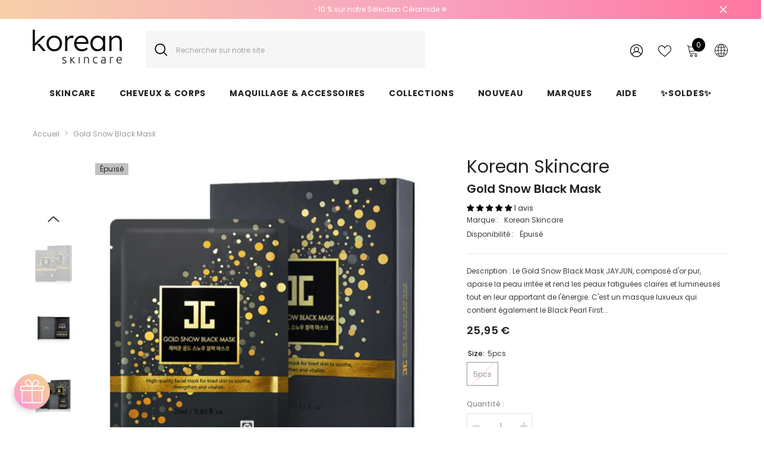

--- FILE ---
content_type: text/html; charset=utf-8
request_url: https://korean-skincare.fr/products/jayjun-gold-snow-black-mask?variant=40483049275510&section_id=template--15188684144758__main
body_size: 11606
content:
<div id="shopify-section-template--15188684144758__main" class="shopify-section">

<link href="//korean-skincare.fr/cdn/shop/t/6/assets/component-product.css?v=33638155825170271871712070084" rel="stylesheet" type="text/css" media="all" />
<link href="//korean-skincare.fr/cdn/shop/t/6/assets/component-review.css?v=100129706126506303331712070084" rel="stylesheet" type="text/css" media="all" />
<link href="//korean-skincare.fr/cdn/shop/t/6/assets/component-price.css?v=139205013722916111901712070083" rel="stylesheet" type="text/css" media="all" />
<link href="//korean-skincare.fr/cdn/shop/t/6/assets/component-badge.css?v=20633729062276667811712070082" rel="stylesheet" type="text/css" media="all" />
<link href="//korean-skincare.fr/cdn/shop/t/6/assets/component-rte.css?v=74468535300400368301712070084" rel="stylesheet" type="text/css" media="all" />
<link href="//korean-skincare.fr/cdn/shop/t/6/assets/component-share.css?v=38383599121620234941712070084" rel="stylesheet" type="text/css" media="all" />
<link href="//korean-skincare.fr/cdn/shop/t/6/assets/component-tab.css?v=57604492746316682781712070084" rel="stylesheet" type="text/css" media="all" />
<link href="//korean-skincare.fr/cdn/shop/t/6/assets/component-product-form.css?v=140087122189431595481712070083" rel="stylesheet" type="text/css" media="all" />
<link href="//korean-skincare.fr/cdn/shop/t/6/assets/component-grid.css?v=145745185661792252641712070083" rel="stylesheet" type="text/css" media="all" />




    <style type="text/css">
    #ProductSection-template--15188684144758__main .productView-thumbnail .productView-thumbnail-link:after{
        padding-bottom: 148%;
    }

    #ProductSection-template--15188684144758__main .cursor-wrapper .counter {
        color: #191919;
    }

    #ProductSection-template--15188684144758__main .cursor-wrapper .counter #count-image:before {
        background-color: #191919;
    }

    #ProductSection-template--15188684144758__main .custom-cursor__inner .arrow:before,
    #ProductSection-template--15188684144758__main .custom-cursor__inner .arrow:after {
        background-color: #000000;
    }

    #ProductSection-template--15188684144758__main .tabs-contents .toggleLink,
    #ProductSection-template--15188684144758__main .tabs .tab .tab-title {
        font-size: 18px;
        font-weight: 600;
        text-transform: none;
        padding-top: 15px;
        padding-bottom: 15px;
    }

    

    

    @media (max-width: 550px) {
        #ProductSection-template--15188684144758__main .tabs-contents .toggleLink,
        #ProductSection-template--15188684144758__main .tabs .tab .tab-title {
            font-size: 16px;
        }
    }

    @media (max-width: 767px) {
        #ProductSection-template--15188684144758__main {
            padding-top: 0px;
            padding-bottom: 0px;
        }
    }

    @media (min-width: 1025px) {
        
    }

    @media (min-width: 768px) and (max-width: 1199px) {
        #ProductSection-template--15188684144758__main {
            padding-top: 0px;
            padding-bottom: 0px;
        }
    }

    @media (min-width: 1200px) {
        #ProductSection-template--15188684144758__main {
            padding-top: 0px;
            padding-bottom: 0px;
        }
    }
</style>
<script>
    window.product_inven_array_7035556528246 = {
        
            '40483049275510': '0',
        
    };

    window.selling_array_7035556528246 = {
        
            '40483049275510': 'deny',
        
    };

    window.subtotal = {
        show: true,
        style: 1,
        text: `Ajouter au panier - [value]`
    };
  
    window.variant_image_group = 'false';
  
</script><link rel="stylesheet" href="//korean-skincare.fr/cdn/shop/t/6/assets/component-fancybox.css?v=162524859697928915511712070082" media="print" onload="this.media='all'">
    <noscript><link href="//korean-skincare.fr/cdn/shop/t/6/assets/component-fancybox.css?v=162524859697928915511712070082" rel="stylesheet" type="text/css" media="all" /></noscript><div class="product-details product-default" data-section-id="template--15188684144758__main" data-section-type="product" id="ProductSection-template--15188684144758__main" data-has-combo="false" data-image-opo>
    
<div class="productView-moreItem moreItem-breadcrumb "
            style="--spacing-top: 10px;
            --spacing-bottom: 20px;
            --spacing-top-mb: 0px;
            --spacing-bottom-mb: 0px;
            --breadcrumb-bg:rgba(0,0,0,0);
            --breadcrumb-mb-bg: #f6f6f6;
            "
        >
            
                <div class="breadcrumb-bg">
            
                <div class="container-1170">
                    

<link href="//korean-skincare.fr/cdn/shop/t/6/assets/component-breadcrumb.css?v=27908482502108923081712070082" rel="stylesheet" type="text/css" media="all" /><breadcrumb-component class="breadcrumb-container style--line_clamp_1">
        <nav class="breadcrumb breadcrumb-left" role="navigation" aria-label="breadcrumbs">
        <a class="link home-link" href="/">Accueil</a><span class="separate" aria-hidden="true"><svg xmlns="http://www.w3.org/2000/svg" viewBox="0 0 24 24"><path d="M 7.75 1.34375 L 6.25 2.65625 L 14.65625 12 L 6.25 21.34375 L 7.75 22.65625 L 16.75 12.65625 L 17.34375 12 L 16.75 11.34375 Z"></path></svg></span>
                <span>Gold Snow Black Mask</span><span class="observe-element" style="width: 1px; height: 1px; background: transparent; display: inline-block; flex-shrink: 0;"></span>
        </nav>
    </breadcrumb-component>
    <script type="text/javascript">
        if (typeof breadcrumbComponentDeclare == 'undefiend') {
            class BreadcrumbComponent extends HTMLElement {
                constructor() {
                    super();
                }

                connectedCallback() {
                    this.firstLink = this.querySelector('.link.home-link')
                    this.lastLink = this.querySelector('.observe-element')
                    this.classList.add('initialized');
                    this.initObservers();
                }

                static createHandler(position = 'first', breadcrumb = null) {
                    const handler = (entries, observer) => {
                        entries.forEach(entry => {
                            if (breadcrumb == null) return observer.disconnect();
                            if (entry.isIntersecting ) {
                                breadcrumb.classList.add(`disable-${position}`);
                            } else {
                                breadcrumb.classList.remove(`disable-${position}`);
                            }
                        })
                    }
                    return handler;
                }

                initObservers() {
                    const scrollToFirstHandler = BreadcrumbComponent.createHandler('first', this);
                    const scrollToLastHandler = BreadcrumbComponent.createHandler('last', this);
                    
                    this.scrollToFirstObserver = new IntersectionObserver(scrollToFirstHandler, { threshold: 1 });
                    this.scrollToLastObserver = new IntersectionObserver(scrollToLastHandler, { threshold: 0.6 });

                    this.scrollToFirstObserver.observe(this.firstLink);
                    this.scrollToLastObserver.observe(this.lastLink);
                }
            }   

            window.addEventListener('load', () => {
                customElements.define('breadcrumb-component', BreadcrumbComponent);
            })

            var breadcrumbComponentDeclare = BreadcrumbComponent;
        }
    </script>
                </div>
            
                </div>
            
        </div>
    
    <div class="container-1170 productView-container">
        <div class="productView halo-productView layout-1 positionMainImage--left productView-sticky" data-product-handle="jayjun-gold-snow-black-mask"><div class="productView-top">
                    <div class="halo-productView-left productView-images clearfix" data-image-gallery><div class="cursor-wrapper handleMouseLeave">
                                <div class="custom-cursor custom-cursor__outer">
                                    <div class="custom-cursor custom-cursor__inner">
                                        <span class="arrow arrow-bar fadeIn"></span>
                                    </div>
                                </div>
                            </div><div class="productView-images-wrapper" data-video-popup>
                            <div class="productView-image-wrapper"><div class="productView-badge badge-left halo-productBadges halo-productBadges--left date- date1-" data-new-badge-number=""><span class="badge sold-out-badge" aria-hidden="true">
                Épuisé
            </span></div>
<div class="productView-nav style-1 image-fit-unset" 
                                    data-image-gallery-main
                                    data-arrows-desk="false"
                                    data-arrows-mobi="true"
                                    data-counter-mobi="true"
                                    data-media-count="5"
                                ><div class="productView-image productView-image-square fit-unset" data-index="1">
                                                    <div class="productView-img-container product-single__media" data-media-id="65638919864695"
                                                        
                                                    >
                                                        <div 
                                                            class="media" 
                                                             
                                                             data-fancybox="images" href="//korean-skincare.fr/cdn/shop/files/GoldSnowBlackMask1.jpg?v=1752980865" 
                                                        >
                                                            <img id="product-featured-image-65638919864695"
                                                                data-srcset="//korean-skincare.fr/cdn/shop/files/GoldSnowBlackMask1.jpg?v=1752980865"
                                                                
                                                                alt="JAYJUN Gold Snow Black Mask - Korean-Skincare"
                                                                sizes="auto"
                                                                data-sizes="auto"
                                                                data-main-image
                                                                data-index="1"
                                                                data-cursor-image
                                                                class="lazyload" loading="lazy"
                                                            /><span class="data-lazy-loading"></span></div>
                                                    </div>
                                                </div><div class="productView-image productView-image-square fit-unset" data-index="2">
                                                    <div class="productView-img-container product-single__media" data-media-id="65638919897463"
                                                        
                                                    >
                                                        <div 
                                                            class="media" 
                                                             
                                                             data-fancybox="images" href="//korean-skincare.fr/cdn/shop/files/Jayjun_Gold_Snow_Black03__17838.1480173128.jpg?v=1752980865" 
                                                        >
                                                            <img id="product-featured-image-65638919897463"
                                                                data-srcset="//korean-skincare.fr/cdn/shop/files/Jayjun_Gold_Snow_Black03__17838.1480173128.jpg?v=1752980865"
                                                                
                                                                alt="JAYJUN Gold Snow Black Mask - Korean-Skincare"
                                                                sizes="auto"
                                                                data-sizes="auto"
                                                                data-main-image
                                                                data-index="2"
                                                                data-cursor-image
                                                                class="lazyload" loading="lazy"
                                                            /><span class="data-lazy-loading"></span></div>
                                                    </div>
                                                </div><div class="productView-image productView-image-square fit-unset" data-index="3">
                                                    <div class="productView-img-container product-single__media" data-media-id="65638919930231"
                                                        
                                                    >
                                                        <div 
                                                            class="media" 
                                                             
                                                             data-fancybox="images" href="//korean-skincare.fr/cdn/shop/files/GoldSnowBlackMask4.jpg?v=1752980865" 
                                                        >
                                                            <img id="product-featured-image-65638919930231"
                                                                data-srcset="//korean-skincare.fr/cdn/shop/files/GoldSnowBlackMask4.jpg?v=1752980865"
                                                                
                                                                alt="JAYJUN Gold Snow Black Mask - Korean-Skincare"
                                                                sizes="auto"
                                                                data-sizes="auto"
                                                                data-main-image
                                                                data-index="3"
                                                                data-cursor-image
                                                                class="lazyload" loading="lazy"
                                                            /><span class="data-lazy-loading"></span></div>
                                                    </div>
                                                </div><div class="productView-image productView-image-square fit-unset" data-index="4">
                                                    <div class="productView-img-container product-single__media" data-media-id="65638919962999"
                                                        
                                                    >
                                                        <div 
                                                            class="media" 
                                                             
                                                             data-fancybox="images" href="//korean-skincare.fr/cdn/shop/files/GoldSnowBlackMask3.jpg?v=1752980865" 
                                                        >
                                                            <img id="product-featured-image-65638919962999"
                                                                data-srcset="//korean-skincare.fr/cdn/shop/files/GoldSnowBlackMask3.jpg?v=1752980865"
                                                                
                                                                alt="JAYJUN Gold Snow Black Mask - Korean-Skincare"
                                                                sizes="auto"
                                                                data-sizes="auto"
                                                                data-main-image
                                                                data-index="4"
                                                                data-cursor-image
                                                                class="lazyload" loading="lazy"
                                                            /><span class="data-lazy-loading"></span></div>
                                                    </div>
                                                </div><div class="productView-image productView-image-square fit-unset" data-index="5">
                                                    <div class="productView-img-container product-single__media" data-media-id="65638919995767"
                                                        
                                                    >
                                                        <div 
                                                            class="media" 
                                                             
                                                             data-fancybox="images" href="//korean-skincare.fr/cdn/shop/files/GoldSnowBlackMask5.jpg?v=1752980865" 
                                                        >
                                                            <img id="product-featured-image-65638919995767"
                                                                data-srcset="//korean-skincare.fr/cdn/shop/files/GoldSnowBlackMask5.jpg?v=1752980865"
                                                                
                                                                alt="JAYJUN Gold Snow Black Mask - Korean-Skincare"
                                                                sizes="auto"
                                                                data-sizes="auto"
                                                                data-main-image
                                                                data-index="5"
                                                                data-cursor-image
                                                                class="lazyload" loading="lazy"
                                                            /><span class="data-lazy-loading"></span></div>
                                                    </div>
                                                </div></div><div class="productView-videoPopup"></div><div class="productView-iconZoom">
                                        <svg  class="icon icon-zoom-1" xmlns="http://www.w3.org/2000/svg" aria-hidden="true" focusable="false" role="presentation" viewBox="0 0 448 512"><path d="M416 176V86.63L246.6 256L416 425.4V336c0-8.844 7.156-16 16-16s16 7.156 16 16v128c0 8.844-7.156 16-16 16h-128c-8.844 0-16-7.156-16-16s7.156-16 16-16h89.38L224 278.6L54.63 448H144C152.8 448 160 455.2 160 464S152.8 480 144 480h-128C7.156 480 0 472.8 0 464v-128C0 327.2 7.156 320 16 320S32 327.2 32 336v89.38L201.4 256L32 86.63V176C32 184.8 24.84 192 16 192S0 184.8 0 176v-128C0 39.16 7.156 32 16 32h128C152.8 32 160 39.16 160 48S152.8 64 144 64H54.63L224 233.4L393.4 64H304C295.2 64 288 56.84 288 48S295.2 32 304 32h128C440.8 32 448 39.16 448 48v128C448 184.8 440.8 192 432 192S416 184.8 416 176z"></path></svg>
                                    </div></div><div class="productView-thumbnail-wrapper">
                                    <div class="productView-for clearfix" data-max-thumbnail-to-show="4"><div class="productView-thumbnail" data-media-id="template--15188684144758__main-65638919864695">
                                                        <div class="productView-thumbnail-link" data-image="//korean-skincare.fr/cdn/shop/files/GoldSnowBlackMask1_large.jpg?v=1752980865">
                                                            <img srcset="//korean-skincare.fr/cdn/shop/files/GoldSnowBlackMask1_compact.jpg?v=1752980865" src="//korean-skincare.fr/cdn/shop/files/GoldSnowBlackMask1_compact.jpg?v=1752980865" alt="JAYJUN Gold Snow Black Mask - Korean-Skincare"  /></div>
                                                    </div><div class="productView-thumbnail" data-media-id="template--15188684144758__main-65638919897463">
                                                        <div class="productView-thumbnail-link" data-image="//korean-skincare.fr/cdn/shop/files/Jayjun_Gold_Snow_Black03__17838.1480173128_large.jpg?v=1752980865">
                                                            <img srcset="//korean-skincare.fr/cdn/shop/files/Jayjun_Gold_Snow_Black03__17838.1480173128_compact.jpg?v=1752980865" src="//korean-skincare.fr/cdn/shop/files/Jayjun_Gold_Snow_Black03__17838.1480173128_compact.jpg?v=1752980865" alt="JAYJUN Gold Snow Black Mask - Korean-Skincare"  /></div>
                                                    </div><div class="productView-thumbnail" data-media-id="template--15188684144758__main-65638919930231">
                                                        <div class="productView-thumbnail-link" data-image="//korean-skincare.fr/cdn/shop/files/GoldSnowBlackMask4_large.jpg?v=1752980865">
                                                            <img srcset="//korean-skincare.fr/cdn/shop/files/GoldSnowBlackMask4_compact.jpg?v=1752980865" src="//korean-skincare.fr/cdn/shop/files/GoldSnowBlackMask4_compact.jpg?v=1752980865" alt="JAYJUN Gold Snow Black Mask - Korean-Skincare"  /></div>
                                                    </div><div class="productView-thumbnail" data-media-id="template--15188684144758__main-65638919962999">
                                                        <div class="productView-thumbnail-link" data-image="//korean-skincare.fr/cdn/shop/files/GoldSnowBlackMask3_large.jpg?v=1752980865">
                                                            <img srcset="//korean-skincare.fr/cdn/shop/files/GoldSnowBlackMask3_compact.jpg?v=1752980865" src="//korean-skincare.fr/cdn/shop/files/GoldSnowBlackMask3_compact.jpg?v=1752980865" alt="JAYJUN Gold Snow Black Mask - Korean-Skincare"  /></div>
                                                    </div><div class="productView-thumbnail" data-media-id="template--15188684144758__main-65638919995767">
                                                        <div class="productView-thumbnail-link" data-image="//korean-skincare.fr/cdn/shop/files/GoldSnowBlackMask5_large.jpg?v=1752980865">
                                                            <img data-srcset="//korean-skincare.fr/cdn/shop/files/GoldSnowBlackMask5_compact.jpg?v=1752980865"  alt="JAYJUN Gold Snow Black Mask - Korean-Skincare" class="lazyload" loading="lazy" /><span class="data-lazy-loading"></span></div>
                                                    </div></div>
                                </div></div>
                    </div>
                    <div class="halo-productView-right productView-details clearfix">
                        <div class="productView-product clearfix"><div class="productView-moreItem"
                                            style="--spacing-top: 0px;
                                            --spacing-bottom: 5px"
                                        >
                                            <div class="product__vendor" 
    style="--fontsize-text:30px;
    --color-title: #232323;
    --text-transform: normal" 
><a href="/collections/korean-skincare" title="Korean Skincare">Korean Skincare</a>
</div>
                                        </div><div class="productView-moreItem"
                                            style="--spacing-top: 0px;
                                            --spacing-bottom: 10px"
                                        >
                                            <h1 class="productView-title" style="--color-title: #232323;--fontsize-text: 20px;--fontsize-mb-text: 18px;"><span>Gold Snow Black Mask</span></h1>
                                        </div><div id="shopify-block-AN0xtbGRwYWQ0eE5Cb__60dcbeeb-274e-432c-ae10-b2aec08d084c" class="shopify-block shopify-app-block">
<div class='jdgm-widget jdgm-preview-badge'
    data-id='7035556528246'
    data-template='manual-installation'>
  <div style='display:none' class='jdgm-prev-badge' data-average-rating='5.00' data-number-of-reviews='1' data-number-of-questions='0'> <span class='jdgm-prev-badge__stars' data-score='5.00' tabindex='0' aria-label='5.00 stars' role='button'> <span class='jdgm-star jdgm--on'></span><span class='jdgm-star jdgm--on'></span><span class='jdgm-star jdgm--on'></span><span class='jdgm-star jdgm--on'></span><span class='jdgm-star jdgm--on'></span> </span> <span class='jdgm-prev-badge__text'> 1 review </span> </div>
</div>




</div>
<div class="productView-moreItem"
                                                style="--spacing-top: 0px;
                                                --spacing-bottom: 18px"
                                            >
                                                <div class="productView-info has-border-bottom" style="--color-border: #e6e6e6"><div class="productView-info-item">
            <span class="productView-info-name">
                Marque :
            </span>
            <span class="productView-info-value"><a href="/collections/korean-skincare" title="Korean Skincare">Korean Skincare</a>
            </span>
        </div><div class="productView-info-item" data-inventory data-stock-level="none">
            <span class="productView-info-name">
                Disponibilité :
            </span>
            <span class="productView-info-value">
                
Épuisé

            </span>
        </div></div>
                                            </div><div class="productView-moreItem"
                                            style="--spacing-top: 0px;
                                            --spacing-bottom: 12px"
                                        >
                                            <div class="productView-desc halo-text-format" 
        style="--color-text: #3c3c3c;
        --fontsize-text: 12px"
    >
        Description : Le Gold Snow Black Mask JAYJUN, composé d'or pur, apaise la peau irritée et rend les peaux fatiguées claires et lumineuses tout en leur apportant de l'énergie. C'est un masque luxueux qui contient également le Black Pearl First...
    </div>
                                        </div>
                                        <div class="productView-moreItem"
                                            style="--spacing-top: 0px;
                                            --spacing-bottom: 17px;
                                            --fontsize-text: 18px"
                                        >
                                            
                                                <div class="productView-price no-js-hidden clearfix" id="product-price-7035556528246"><div class="price price--medium price--sold-out ">
    <dl><div class="price__regular"><dd class="price__last"><span class="price-item price-item--regular">25,95 €</span></dd>
        </div>
        <div class="price__sale"><dd class="price__compare"><s class="price-item price-item--regular">25,95 €</s></dd><dd class="price__last"><span class="price-item price-item--sale">25,95 €</span></dd></div>
        <small class="unit-price caption hidden">
            <dt class="visually-hidden">Prix à l&#39;unité</dt>
            <dd class="price__last"><span></span><span aria-hidden="true">/</span><span class="visually-hidden">&nbsp;par&nbsp;</span><span></span></dd>
        </small>
    </dl>
</div>
</div>
                                            
                                        </div>
                                            <div class="productView-moreItem"
                                                style="--spacing-top: 0px;
                                                --spacing-bottom: 0px"
                                            >
                                                <div class="productView-options" style="--color-border: #e6e6e6"><div class="productView-variants halo-productOptions" id="product-option-7035556528246"  data-type="button"><variant-radios class="no-js-hidden product-option has-default" data-product="7035556528246" data-section="template--15188684144758__main" data-url="/products/jayjun-gold-snow-black-mask"><fieldset class="js product-form__input clearfix" data-product-attribute="set-rectangle" data-option-index="0">
                            <legend class="form__label">
                                Size:
                                <span data-header-option>
                                    5pcs
                                </span>
                            </legend><input class="product-form__radio" type="radio" id="option-7035556528246-Size-0"
                                        name="Size"
                                        value="5pcs"
                                        checked
                                        
                                        data-variant-id="40483049275510"
                                    ><label class="product-form__label soldout" for="option-7035556528246-Size-0" data-variant-id="40483049275510">
                                            <span class="text">5pcs</span>
                                        </label></fieldset><script type="application/json">
                        [{"id":40483049275510,"title":"5pcs","option1":"5pcs","option2":null,"option3":null,"sku":"JJ005401","requires_shipping":true,"taxable":true,"featured_image":null,"available":false,"name":"Gold Snow Black Mask - 5pcs","public_title":"5pcs","options":["5pcs"],"price":2595,"weight":15,"compare_at_price":2595,"inventory_management":"shopify","barcode":"8809495890330","requires_selling_plan":false,"selling_plan_allocations":[],"quantity_rule":{"min":1,"max":null,"increment":1}}]
                    </script>
                </variant-radios></div>
        <noscript>
            <div class="product-form__input">
                <label class="form__label" for="Variants-template--15188684144758__main">
                    Variations du produit
                </label>
                <div class="select">
                <select name="id" id="Variants-template--15188684144758__main" class="select__select" form="product-form"><option
                            selected="selected"
                            disabled
                            value="40483049275510"
                        >
                            5pcs
 - Épuisé
                            - 25,95 €
                        </option></select>
            </div>
          </div>
        </noscript></div>
                                            </div>
                                        

<div class="productView-moreItem"
                                                    style="--spacing-top: 0px;
                                                    --spacing-bottom: 15px"
                                                >
                                                    <div class="quantity_selector">
                                                        <quantity-input class="productView-quantity quantity__group quantity__group--2 quantity__style--1 clearfix">
	    <label class="form-label quantity__label" for="quantity-7035556528246-2">
	        Quantité :
	    </label>
	    <div class="quantity__container">
		    <button type="button" name="minus" class="minus btn-quantity">
		    	<span class="visually-hidden">Diminuer la quantité de Gold Snow Black Mask</span>
		    </button>
		    <input class="form-input quantity__input" type="number" name="quantity" min="1" value="1" inputmode="numeric" pattern="[0-9]*" id="quantity-7035556528246-2" data-product="7035556528246" data-price="2595">
		    <button type="button" name="plus" class="plus btn-quantity">
		    	<span class="visually-hidden">Augmenter la quantité de Gold Snow Black Mask</span>
		    </button>
	    </div>
	</quantity-input>
                                                    </div><div class="productView-subtotal">
                                                            <span class="text">Sous-total: </span>
                                                            <span class="money-subtotal">25,95 €</span>
                                                        </div></div>

                                            <div class="productView-moreItem"
                                                style="--spacing-top: 0px;
                                                --spacing-bottom: 22px"
                                            >
                                                <div class="productView-perks"></div>
                                            </div>
                                        

                                            <div class="productView-moreItem"
                                                style="--spacing-top: 0px;
                                                --spacing-bottom: 15px"
                                            >
                                                <div class="productView-buttons"><form method="post" action="/cart/add" id="product-form-installment-7035556528246" accept-charset="UTF-8" class="installment caption-large" enctype="multipart/form-data"><input type="hidden" name="form_type" value="product" /><input type="hidden" name="utf8" value="✓" /><input type="hidden" name="id" value="40483049275510">
        
<input type="hidden" name="product-id" value="7035556528246" /><input type="hidden" name="section-id" value="template--15188684144758__main" /></form><product-form class="productView-form product-form"><form method="post" action="/cart/add" id="product-form-7035556528246" accept-charset="UTF-8" class="form" enctype="multipart/form-data" novalidate="novalidate" data-type="add-to-cart-form"><input type="hidden" name="form_type" value="product" /><input type="hidden" name="utf8" value="✓" /><div class="productView-group"><div class="pvGroup-row"><quantity-input class="productView-quantity quantity__group quantity__group--1 quantity__style--1 clearfix hidden">
	    <label class="form-label quantity__label" for="quantity-7035556528246">
	        Quantité :
	    </label>
	    <div class="quantity__container">
		    <button type="button" name="minus" class="minus btn-quantity">
		    	<span class="visually-hidden">Diminuer la quantité de Gold Snow Black Mask</span>
		    </button>
		    <input class="form-input quantity__input" type="number" name="quantity" min="1" value="1" inputmode="numeric" pattern="[0-9]*" id="quantity-7035556528246" data-product="7035556528246" data-price="2595">
		    <button type="button" name="plus" class="plus btn-quantity">
		    	<span class="visually-hidden">Augmenter la quantité de Gold Snow Black Mask</span>
		    </button>
	    </div>
	</quantity-input>
<div class="productView-groupTop">
                        <div class="productView-action" style="--atc-color: #ffffff;--atc-bg-color: #232323;--atc-border-color: rgba(0,0,0,0);--atc-color-hover: #232323;--atc-bg-color-hover: linear-gradient(315deg, rgba(255, 197, 225, 1) 3%, rgba(255, 232, 199, 1) 98%, rgba(215, 204, 250, 1) 100%);--atc-border-color-hover: rgba(0,0,0,0)">
                            <input type="hidden" name="id" value="40483049275510">
                            <div class="product-form__buttons"><button type="submit" name="add" data-btn-addToCart class="product-form__submit button" id="product-add-to-cart" disabled>Épuisé</button></div>
                        </div>
                      




    























<div id="flits-wishlist-dom" class="filts-wishlist-product-style flits-wishlist-button-style " style="display:none;">
  <a class="flits-wls-button flits-wls-two flits-wls-inactive flits-wls-desktop flits-wls-button-secondary flits-wls-button-full-width" data-flits-product-id="7035556528246" data-flits-product-title="Gold Snow Black Mask" data-flits-product-handle="jayjun-gold-snow-black-mask" data-flits-product-image="//korean-skincare.fr/cdn/shop/files/GoldSnowBlackMask1_small.jpg?v=1752980865" data-flits-customer-id="" data-flits-customer-email="" data-tippy-content="Ajouter à la liste de souhaits">
    <div class="flits-wls-icon-with-text ">
      <div class="flits-wls-icon-with-text-icon">
        <div class="flits-btn-effect">
          



    






<svg class="flits-wls-heart-full flits-wls-icon-svg flits-wls-icon-svg-color-blue" viewBox="0 0 24 24" width="24" height="24" stroke="currentColor" stroke-width="2" fill="none" stroke-linecap="round" stroke-linejoin="round" class="css-i6dzq1"><path d="M20.84 4.61a5.5 5.5 0 0 0-7.78 0L12 5.67l-1.06-1.06a5.5 5.5 0 0 0-7.78 7.78l1.06 1.06L12 21.23l7.78-7.78 1.06-1.06a5.5 5.5 0 0 0 0-7.78z"></path></svg>
    
  

          <div class="flits-wls-effect-group">
            <span class="flits-wls-effect"></span>
            <span class="flits-wls-effect"></span>
            <span class="flits-wls-effect"></span>
            <span class="flits-wls-effect"></span>
            <span class="flits-wls-effect"></span>
          </div>
        </div>
      </div>
      <div class="flits-wls-icon-with-text-text">
        




Ajouter à la liste de souhaits
    
  
  

      </div>
    </div>
  </a>
  <a class="flits-wls-count-btn">0</a>
</div>
    
  
</div>
                </div></div><input type="hidden" name="product-id" value="7035556528246" /><input type="hidden" name="section-id" value="template--15188684144758__main" /></form></product-form></div>
                                            </div>
                                        
                                        
</div>
                    </div>
                </div>
<link href="//korean-skincare.fr/cdn/shop/t/6/assets/component-sticky-add-to-cart.css?v=69113619301122587791712070084" rel="stylesheet" type="text/css" media="all" />
                    <sticky-add-to-cart class="productView-stickyCart style-1" data-sticky-add-to-cart>
    <div class="container-1170">
        <a href="javascript:void(0)" class="sticky-product-close close" data-close-sticky-add-to-cart>
            <svg xmlns="http://www.w3.org/2000/svg" viewBox="0 0 48 48" ><path d="M 38.982422 6.9707031 A 2.0002 2.0002 0 0 0 37.585938 7.5859375 L 24 21.171875 L 10.414062 7.5859375 A 2.0002 2.0002 0 0 0 8.9785156 6.9804688 A 2.0002 2.0002 0 0 0 7.5859375 10.414062 L 21.171875 24 L 7.5859375 37.585938 A 2.0002 2.0002 0 1 0 10.414062 40.414062 L 24 26.828125 L 37.585938 40.414062 A 2.0002 2.0002 0 1 0 40.414062 37.585938 L 26.828125 24 L 40.414062 10.414062 A 2.0002 2.0002 0 0 0 38.982422 6.9707031 z"/></svg>
        </a>
        <div class="sticky-product-wrapper">
            <div class="sticky-product clearfix"><div class="sticky-left">
                    <div class="sticky-image" data-image-sticky-add-to-cart>
                        <img srcset="//korean-skincare.fr/cdn/shop/files/GoldSnowBlackMask1_1200x.jpg?v=1752980865" src="//korean-skincare.fr/cdn/shop/files/GoldSnowBlackMask1_1200x.jpg?v=1752980865" alt="JAYJUN Gold Snow Black Mask - Korean-Skincare" sizes="1200px" loading="lazy">
                    </div>
                    
                        <div class="sticky-info"><h4 class="sticky-title">
                                Gold Snow Black Mask
                            </h4>
                            
                                
                                
                                <div class="sticky-price has-compare-price">
                                    
                                        <s class="money-compare-price" data-compare-price="2595">25,95 €</s>
                                    
                                    <span class="money-subtotal">25,95 €</span>
                                </div>
                            
                        </div>
                    
                </div>
                <div class="sticky-right sticky-content">
                    
<div class="sticky-actions"><form method="post" action="/cart/add" id="product-form-sticky-7035556528246" accept-charset="UTF-8" class="form" enctype="multipart/form-data" novalidate="novalidate" data-type="add-to-cart-form"><input type="hidden" name="form_type" value="product" /><input type="hidden" name="utf8" value="✓" />
                            <input type="hidden" name="id" value="40483049275510"><button
                                    type="submit"
                                    name="add"
                                    data-btn-addToCart
                                    class="product-form__submit button button--primary"
                                    id="product-sticky-add-to-cart"
                                    disabled
                                >
                                    Épuisé
                                </button><input type="hidden" name="product-id" value="7035556528246" /><input type="hidden" name="section-id" value="template--15188684144758__main" /></form>
                        
                            <div class="empty-add-cart-button-wrapper"><quantity-input class="productView-quantity quantity__group quantity__group--3 quantity__style--1 clearfix">
	    <label class="form-label quantity__label" for="quantity-7035556528246-3">
	        Quantité :
	    </label>
	    <div class="quantity__container">
		    <button type="button" name="minus" class="minus btn-quantity">
		    	<span class="visually-hidden">Diminuer la quantité de Gold Snow Black Mask</span>
		    </button>
		    <input class="form-input quantity__input" type="number" name="quantity" min="1" value="1" inputmode="numeric" pattern="[0-9]*" id="quantity-7035556528246-3" data-product="7035556528246" data-price="2595">
		    <button type="button" name="plus" class="plus btn-quantity">
		    	<span class="visually-hidden">Augmenter la quantité de Gold Snow Black Mask</span>
		    </button>
	    </div>
	</quantity-input>
<button
                                        class="product-form__submit button button--primary"
                                        id="show-sticky-product">
                                            Ajouter au panier
                                    </button>
                            </div>
                        
                    </div><div class="sticky-wishlist clearfix">
                            <a data-wishlist href="#" data-wishlist-handle="jayjun-gold-snow-black-mask" data-product-id="7035556528246">
                                <span class="visually-hidden">
                                    Ajouter à la liste de souhaits
                                </span>
                                <svg xmlns="http://www.w3.org/2000/svg" viewBox="0 0 32 32" aria-hidden="true" focusable="false" role="presentation" class="icon icon-wishlist"><path d="M 9.5 5 C 5.363281 5 2 8.402344 2 12.5 C 2 13.929688 2.648438 15.167969 3.25 16.0625 C 3.851563 16.957031 4.46875 17.53125 4.46875 17.53125 L 15.28125 28.375 L 16 29.09375 L 16.71875 28.375 L 27.53125 17.53125 C 27.53125 17.53125 30 15.355469 30 12.5 C 30 8.402344 26.636719 5 22.5 5 C 19.066406 5 16.855469 7.066406 16 7.9375 C 15.144531 7.066406 12.933594 5 9.5 5 Z M 9.5 7 C 12.488281 7 15.25 9.90625 15.25 9.90625 L 16 10.75 L 16.75 9.90625 C 16.75 9.90625 19.511719 7 22.5 7 C 25.542969 7 28 9.496094 28 12.5 C 28 14.042969 26.125 16.125 26.125 16.125 L 16 26.25 L 5.875 16.125 C 5.875 16.125 5.390625 15.660156 4.90625 14.9375 C 4.421875 14.214844 4 13.273438 4 12.5 C 4 9.496094 6.457031 7 9.5 7 Z"/></svg>
                            </a>
                        </div></div>
            </div>
        </div>
        <a href="javascript:void(0)" class="sticky-product-expand" data-expand-sticky-add-to-cart>
            <svg xmlns="http://www.w3.org/2000/svg" viewBox="0 0 32 32" class="icon icon-cart stroke-w-0" aria-hidden="true" focusable="false" role="presentation" xmlns="http://www.w3.org/2000/svg"><path d="M 16 3 C 13.253906 3 11 5.253906 11 8 L 11 9 L 6.0625 9 L 6 9.9375 L 5 27.9375 L 4.9375 29 L 27.0625 29 L 27 27.9375 L 26 9.9375 L 25.9375 9 L 21 9 L 21 8 C 21 5.253906 18.746094 3 16 3 Z M 16 5 C 17.65625 5 19 6.34375 19 8 L 19 9 L 13 9 L 13 8 C 13 6.34375 14.34375 5 16 5 Z M 7.9375 11 L 11 11 L 11 14 L 13 14 L 13 11 L 19 11 L 19 14 L 21 14 L 21 11 L 24.0625 11 L 24.9375 27 L 7.0625 27 Z"/></svg>
        </a>
    </div>
    
    
        <div class="no-js-hidden product-option has-default sticky-product-mobile" data-product="7035556528246" data-section="template--15188684144758__main" data-url="/products/jayjun-gold-snow-black-mask">
            <div class="sticky-product-mobile-header">
                <a href="javascript:void(0)" class="sticky-product-close close" data-close-sticky-mobile>
                    <svg xmlns="http://www.w3.org/2000/svg" version="1.0" viewBox="0 0 256.000000 256.000000" preserveAspectRatio="xMidYMid meet" ><g transform="translate(0.000000,256.000000) scale(0.100000,-0.100000)" fill="#000000" stroke="none"><path d="M34 2526 c-38 -38 -44 -76 -18 -116 9 -14 265 -274 568 -577 l551 -553 -551 -553 c-303 -303 -559 -563 -568 -577 -26 -40 -20 -78 18 -116 38 -38 76 -44 116 -18 14 9 274 265 578 568 l552 551 553 -551 c303 -303 563 -559 577 -568 40 -26 78 -20 116 18 38 38 44 76 18 116 -9 14 -265 274 -568 578 l-551 552 551 553 c303 303 559 563 568 577 26 40 20 78 -18 116 -38 38 -76 44 -116 18 -14 -9 -274 -265 -577 -568 l-553 -551 -552 551 c-304 303 -564 559 -578 568 -40 26 -78 20 -116 -18z"/></g></svg>
                </a>
            </div>
            <div class="sticky-product-mobile-content halo-productView-mobile">
                <div class="productView-thumbnail-wrapper is-hidden-desktop">
                    <div class="productView-for mobile clearfix" data-max-thumbnail-to-show="2"><div class="productView-thumbnail filter-jayjun-gold-snow-black-mask-korean-skincare" data-media-id="template--15188684144758__main-65638919864695">
                                        <div class="productView-thumbnail-link animated-loading" data-image="//korean-skincare.fr/cdn/shop/files/GoldSnowBlackMask1_1024x1024.jpg?v=1752980865">
                                            <img src="//korean-skincare.fr/cdn/shop/files/GoldSnowBlackMask1.jpg?v=1752980865" alt="JAYJUN Gold Snow Black Mask - Korean-Skincare" title="JAYJUN Gold Snow Black Mask - Korean-Skincare" loading="lazy" />
                                        </div>
                                    </div><div class="productView-thumbnail filter-jayjun-gold-snow-black-mask-korean-skincare" data-media-id="template--15188684144758__main-65638919897463">
                                        <div class="productView-thumbnail-link animated-loading" data-image="//korean-skincare.fr/cdn/shop/files/Jayjun_Gold_Snow_Black03__17838.1480173128_1024x1024.jpg?v=1752980865">
                                            <img src="//korean-skincare.fr/cdn/shop/files/Jayjun_Gold_Snow_Black03__17838.1480173128.jpg?v=1752980865" alt="JAYJUN Gold Snow Black Mask - Korean-Skincare" title="JAYJUN Gold Snow Black Mask - Korean-Skincare" loading="lazy" />
                                        </div>
                                    </div><div class="productView-thumbnail filter-jayjun-gold-snow-black-mask-korean-skincare" data-media-id="template--15188684144758__main-65638919930231">
                                        <div class="productView-thumbnail-link animated-loading" data-image="//korean-skincare.fr/cdn/shop/files/GoldSnowBlackMask4_1024x1024.jpg?v=1752980865">
                                            <img src="//korean-skincare.fr/cdn/shop/files/GoldSnowBlackMask4.jpg?v=1752980865" alt="JAYJUN Gold Snow Black Mask - Korean-Skincare" title="JAYJUN Gold Snow Black Mask - Korean-Skincare" loading="lazy" />
                                        </div>
                                    </div><div class="productView-thumbnail filter-jayjun-gold-snow-black-mask-korean-skincare" data-media-id="template--15188684144758__main-65638919962999">
                                        <div class="productView-thumbnail-link animated-loading" data-image="//korean-skincare.fr/cdn/shop/files/GoldSnowBlackMask3_1024x1024.jpg?v=1752980865">
                                            <img src="//korean-skincare.fr/cdn/shop/files/GoldSnowBlackMask3.jpg?v=1752980865" alt="JAYJUN Gold Snow Black Mask - Korean-Skincare" title="JAYJUN Gold Snow Black Mask - Korean-Skincare" loading="lazy" />
                                        </div>
                                    </div><div class="productView-thumbnail filter-jayjun-gold-snow-black-mask-korean-skincare" data-media-id="template--15188684144758__main-65638919995767">
                                        <div class="productView-thumbnail-link animated-loading" data-image="//korean-skincare.fr/cdn/shop/files/GoldSnowBlackMask5_1024x1024.jpg?v=1752980865">
                                            <img src="//korean-skincare.fr/cdn/shop/files/GoldSnowBlackMask5.jpg?v=1752980865" alt="JAYJUN Gold Snow Black Mask - Korean-Skincare" title="JAYJUN Gold Snow Black Mask - Korean-Skincare" loading="lazy" />
                                        </div>
                                    </div></div>
                </div>
                <div class="sticky-info"><h4 class="sticky-title">
                        Gold Snow Black Mask
                    </h4>
                        
                        <div class="sticky-price has-compare-price">
                            
                                <s class="money-compare-price" data-compare-price="2595">25,95 €</s>
                            
                            <span class="money-subtotal">25,95 €</span>
                        </div></div>
                <link rel="stylesheet" href="//korean-skincare.fr/cdn/shop/t/6/assets/component-sticky-add-to-cart-mobile.css?v=41140991570253825931712070084" media="print" onload="this.media='all'">
<noscript><link href="//korean-skincare.fr/cdn/shop/t/6/assets/component-sticky-add-to-cart-mobile.css?v=41140991570253825931712070084" rel="stylesheet" type="text/css" media="all" /></noscript>

<div class="productView-options" style="--color-border: "><div class="productView-variants halo-productOptions" id="product-option-7035556528246"><variant-sticky-radios class="no-js-hidden product-option has-default" data-product="7035556528246" data-section="template--15188684144758__main" data-url="/products/jayjun-gold-snow-black-mask"><fieldset class="js product-form__input mobile clearfix" data-product-attribute="set-rectangle" data-option-index="0">
                            <legend class="form__label">
                                Size:
                                <span data-header-option>
                                    5pcs
                                </span>
                            </legend><input class="product-form__radio mobile" type="radio" id="option-7035556528246-Size-0-mobile"
                                        name="Size-mobile"
                                        value="5pcs"
                                        checked
                                        data-variant-id="40483049275510"
                                    ><label class="product-form__label mobile soldout" for="option-7035556528246-Size-0-mobile" data-variant-id="40483049275510">
                                            <span class="text">5pcs</span>
                                        </label></fieldset><script type="application/json">
                        [{"id":40483049275510,"title":"5pcs","option1":"5pcs","option2":null,"option3":null,"sku":"JJ005401","requires_shipping":true,"taxable":true,"featured_image":null,"available":false,"name":"Gold Snow Black Mask - 5pcs","public_title":"5pcs","options":["5pcs"],"price":2595,"weight":15,"compare_at_price":2595,"inventory_management":"shopify","barcode":"8809495890330","requires_selling_plan":false,"selling_plan_allocations":[],"quantity_rule":{"min":1,"max":null,"increment":1}}]
                    </script>
                </variant-sticky-radios></div>
        <noscript>
            <div class="product-form__input mobile">
                <label class="form__label" for="Variants-template--15188684144758__main">
                    Variations du produit
                </label>
                <div class="select">
                <select name="id" id="Variants-template--15188684144758__main" class="select__select" form="product-form"><option
                            selected="selected"
                            disabled
                            value="40483049275510"
                        >
                            5pcs
 - Épuisé
                            - 25,95 €
                        </option></select>
            </div>
          </div>
        </noscript></div>
            </div>
            <script type="application/json">
                [{"id":40483049275510,"title":"5pcs","option1":"5pcs","option2":null,"option3":null,"sku":"JJ005401","requires_shipping":true,"taxable":true,"featured_image":null,"available":false,"name":"Gold Snow Black Mask - 5pcs","public_title":"5pcs","options":["5pcs"],"price":2595,"weight":15,"compare_at_price":2595,"inventory_management":"shopify","barcode":"8809495890330","requires_selling_plan":false,"selling_plan_allocations":[],"quantity_rule":{"min":1,"max":null,"increment":1}}]
            </script>
        </div>
    
</sticky-add-to-cart>
</div>
    </div>
    
        

    
    <div class="productView-bottom">
        <div class="container-1170"><product-tab class="productView-tab layout-horizontal halo-product-tab" data-vertical="false" data-vertical-mobile="false"><ul class="tabs tabs-horizontal list-unstyled disable-srollbar"><li class="tab">
			            <a class="tab-title is-open" href="#tab-description" style="--border-color: #000000">
			                Description
			            </a>
			        </li><li class="tab">
			            <a class="tab-title" href="#tab-livraison" style="--border-color: #000000">
			                Livraison
			            </a>
			        </li><li class="tab">
			            <a class="tab-title" href="#tab-avis" style="--border-color: #000000">
			                Avis
			            </a>
			        </li></ul><div class="tabs-contents tabs-contents-horizontal clearfix halo-text-format"><div class="tab-content is-active" id="tab-description">
					<div class="toggle-title">
		                <a class="toggleLink popup-mobile" data-collapsible href="#tab-description-mobile">
		                    <span class="text">
		                        Description
		                    </span>
		                    	
			                    <span class="icon-dropdown">
			                    	
			                    		<svg xmlns="http://www.w3.org/2000/svg" xmlns:xlink="http://www.w3.org/1999/xlink" viewBox="0 0 330 330"><path id="XMLID_225_" d="M325.607,79.393c-5.857-5.857-15.355-5.858-21.213,0.001l-139.39,139.393L25.607,79.393  c-5.857-5.857-15.355-5.858-21.213,0.001c-5.858,5.858-5.858,15.355,0,21.213l150.004,150c2.813,2.813,6.628,4.393,10.606,4.393  s7.794-1.581,10.606-4.394l149.996-150C331.465,94.749,331.465,85.251,325.607,79.393z"/></svg>
			                    	
			                    </span>	
		                    
		                </a>
		            </div>
		            <div class="toggle-content popup-mobile" id="tab-description-mobile" product-description-tab data-product-description-7035556528246><div class="tab-popup-header">
								<h5>
									<span class="text">Description</span>
								</h5>
								<a class="pdViewTab-close pdViewTab-close-mobile" role="link" aria-disabled="true">x</a>
							</div>
							<div class="tab-popup-content"><p><strong>Description :</strong></p>
<p>Le Gold Snow Black Mask JAYJUN, composé d'or pur, apaise la peau irritée et rend les peaux fatiguées claires et lumineuses tout en leur apportant de l'énergie. C'est un masque luxueux qui contient également le Black Pearl First Repair Serum pour procurer une large dose d'hydratation et de nutriments à ta peau et la garder résistante et hydratée pendant longtemps.</p>
<p><strong>Conseils d'utilisation :</strong></p>
<ul>
<li>Après avoir lavé ton visage et appliqué tes soins de base, sors le masque tissu et étale-le uniformément sur ton visage.<br>
</li>
<li>Retire le masque tissu après 10 à 20 minutes et laisse l'excédent d'essence pénétrer dans ta peau en tapotant délicatement.<br>
</li>
<li>Après avoir appliqué le Black Pearl First Repair Serum, laisse-le pénétrer dans ta peau en tapotant délicatement.</li>
</ul>
<p><strong>Ingrédients :</strong></p>
<p>Gold Snow Black Mask<br>Eau purifiée, Glycérine, Méthylpropanediol, Niacinamide, Extraits de feuilles d'Aloe Barbadensis, Crosspolymère de Sodium Hyaluronate, Hyaluronate de Sodium, Glycosaminoglycanes Hydrolysées, Extrait d'Achillée Millefeuille, Extrait d'Alchémille Vulgaire, Extrait de Mauve Sylvestre, Extrait de Feuille de Mélisse Officinale, Extrait de Feuille de Menthe Poivrée, Extrait de Primevère, Extrait de Véronique Officinale, Acide Hyaluronique Hydrolysé, Dipeptide Diaminobutyroyl Benzylamide Diacétate, Acétyl Hexapeptide-8, Acide Hyaluronique, Bétaïne, Carbomer, Trométhamine, Huile de Ricin Hydrogénée PEG-60, Éthylhexylglycérine, Butylène Glycol, Propanediol, Allantoïne, Hydroxyéthylcellulose, Adénosine, Disodium EDTA, 1,2-Hexanediol, Éthanol, Or (10 ppm), Phénoxyéthanol, Parfum.<br><br>Jayjun Black Pearl First Repair Serum<br>Eau purifiée, Glycérine, Méthyl Triméthicone, Glycol Pentylène, Méthylpropanediol, Niacinamide, Diméthicone, Caprylylméthicone, Copolymère d'Acrylate d'Hydroxyéthyle/Sodium Acryloyldiméthyl Taurate, Diméthicone/Copolymère de Vinyle Diméthicone, Extrait de Propolis, Extrait de Racine de Platycodon Grandiflorum, Extrait de Graine de Nelumbo Nucifera, Extrait de Fleur de Lonicera Japonica (Chèvrefeuille), Extrait de Fruit de Forsythia Suspensa, Extrait de Centella Asiatica, Extrait de Graine d'Arctium Lappa, Extrait de Racine d'Anemarrhena Asphodeloides, Adénosine, Poloxamère 407, Gomme Xanthane, Acétate de Tocophéryle, Isostéarate de Sorbitane, Polysorbate 60, Propanediol, Éthylhexylglycérine, Isocéteth-25, Isocéteth-10, Fluorphlogopite Synthétique, Citrate de Sodium, Acide Citrique, Disodium EDTA, Phénoxyéthanol, Parfum, Oxyde de Fer Noir, Dioxyde de Titane.<br></p>
<p><img src="https://gallery.stylevana.com/BSMSJJN00006/BSMSJJN00006-001-20190702.jpg"></p>
<p> </p>
</div></div></div><div class="tab-content" id="tab-livraison">
					<div class="toggle-title">
		                <a class="toggleLink popup-mobile" data-collapsible href="#tab-livraison-mobile">
		                    <span class="text">
		                        Livraison
		                    </span>
		                    	
			                    <span class="icon-dropdown">
			                    	
			                    		<svg xmlns="http://www.w3.org/2000/svg" xmlns:xlink="http://www.w3.org/1999/xlink" viewBox="0 0 330 330"><path id="XMLID_225_" d="M325.607,79.393c-5.857-5.857-15.355-5.858-21.213,0.001l-139.39,139.393L25.607,79.393  c-5.857-5.857-15.355-5.858-21.213,0.001c-5.858,5.858-5.858,15.355,0,21.213l150.004,150c2.813,2.813,6.628,4.393,10.606,4.393  s7.794-1.581,10.606-4.394l149.996-150C331.465,94.749,331.465,85.251,325.607,79.393z"/></svg>
			                    	
			                    </span>	
		                    
		                </a>
		            </div>
		            <div class="toggle-content popup-mobile" id="tab-livraison-mobile"><div class="tab-popup-header">
								<h5>
									<span class="text">Livraison</span>
								</h5>
								<a class="pdViewTab-close pdViewTab-close-mobile" role="link" aria-disabled="true">x</a>
							</div>
							<div class="tab-popup-content"><h3>Informations de livraison</h3>
<p>Korean Skincare livre ton colis rapidement et en toute sécurité, 6 jours par semaine depuis nos entrepôts en Europe. Nous expédions tous les jours du dimanche au vendredi.</p>
<ul>
<li>Livraison standard : <strong>4.95€</strong>
</li>
<li>Délai de livraison estimé : <strong>2-3 jours ouvrés</strong>
</li>
<li>Livraison gratuite à partir de <strong>50€</strong>
</li>
<li>Commandé avant <strong>23h30</strong>, expédié <strong>aujourd'hui</strong><strong></strong>
</li>
</ul>
<p>Consulte notre page <strong><a href="https://korean-skincare.fr/pages/livraisons-retours" target="_blank" rel="noopener">Livraison et Retours</a></strong> pour plus d'informations.</p>
</div></div></div><div class="tab-content" id="tab-avis">
					<div class="toggle-title">
		                <a class="toggleLink popup-mobile" data-collapsible href="#tab-avis-mobile">
		                    <span class="text">
		                        Avis
		                    </span>
		                    	
			                    <span class="icon-dropdown">
			                    	
			                    		<svg xmlns="http://www.w3.org/2000/svg" xmlns:xlink="http://www.w3.org/1999/xlink" viewBox="0 0 330 330"><path id="XMLID_225_" d="M325.607,79.393c-5.857-5.857-15.355-5.858-21.213,0.001l-139.39,139.393L25.607,79.393  c-5.857-5.857-15.355-5.858-21.213,0.001c-5.858,5.858-5.858,15.355,0,21.213l150.004,150c2.813,2.813,6.628,4.393,10.606,4.393  s7.794-1.581,10.606-4.394l149.996-150C331.465,94.749,331.465,85.251,325.607,79.393z"/></svg>
			                    	
			                    </span>	
		                    
		                </a>
		            </div>
		            <div class="toggle-content popup-mobile" id="tab-avis-mobile"><div class="tab-popup-header">
								<h5>
									<span class="text">Avis</span>
								</h5>
								<a class="pdViewTab-close pdViewTab-close-mobile" role="link" aria-disabled="true">x</a>
							</div>
							<div class="tab-popup-content"><!-- <div class="productView-review" id="shopify-product-reviews" data-id="7035556528246"> -->
                              <!-- Start of Judge.me code -->
      <div style='clear:both'></div>
      <div id='judgeme_product_reviews' class='jdgm-widget jdgm-review-widget' data-product-title='Gold Snow Black Mask' data-id='7035556528246' data-auto-install='false'>
        <div class='jdgm-rev-widg' data-updated-at='2025-12-01T23:42:19Z' data-average-rating='5.00' data-number-of-reviews='1' data-number-of-questions='0' data-image-url='https://cdn.shopify.com/s/files/1/0568/9802/7638/files/GoldSnowBlackMask1.jpg?v=1752980865'> <style class='jdgm-temp-hiding-style'>.jdgm-rev-widg{ display: none }</style> <div class='jdgm-rev-widg__header'> <h2 class='jdgm-rev-widg__title'>Customer Reviews</h2>  <div class='jdgm-rev-widg__summary'> <div class='jdgm-rev-widg__summary-stars' aria-label='Average rating is 5.00 stars' role='img'> <span class='jdgm-star jdgm--on'></span><span class='jdgm-star jdgm--on'></span><span class='jdgm-star jdgm--on'></span><span class='jdgm-star jdgm--on'></span><span class='jdgm-star jdgm--on'></span> </div> <div class='jdgm-rev-widg__summary-text'>Based on 1 review</div> </div> <a style='display: none' href='#' class='jdgm-write-rev-link' role='button'>Write a review</a> <div class='jdgm-histogram jdgm-temp-hidden'>  <div class='jdgm-histogram__row' data-rating='5' data-frequency='1' data-percentage='100'>  <div class='jdgm-histogram__star' role='button' aria-label="100% (1) reviews with 5 star rating"  tabindex='0' ><span class='jdgm-star jdgm--on'></span><span class='jdgm-star jdgm--on'></span><span class='jdgm-star jdgm--on'></span><span class='jdgm-star jdgm--on'></span><span class='jdgm-star jdgm--on'></span></div> <div class='jdgm-histogram__bar'> <div class='jdgm-histogram__bar-content' style='width: 100%;'> </div> </div> <div class='jdgm-histogram__percentage'>100%</div> <div class='jdgm-histogram__frequency'>(1)</div> </div>  <div class='jdgm-histogram__row' data-rating='4' data-frequency='0' data-percentage='0'>  <div class='jdgm-histogram__star' role='button' aria-label="0% (0) reviews with 4 star rating"  tabindex='0' ><span class='jdgm-star jdgm--on'></span><span class='jdgm-star jdgm--on'></span><span class='jdgm-star jdgm--on'></span><span class='jdgm-star jdgm--on'></span><span class='jdgm-star jdgm--off'></span></div> <div class='jdgm-histogram__bar'> <div class='jdgm-histogram__bar-content' style='width: 0%;'> </div> </div> <div class='jdgm-histogram__percentage'>0%</div> <div class='jdgm-histogram__frequency'>(0)</div> </div>  <div class='jdgm-histogram__row' data-rating='3' data-frequency='0' data-percentage='0'>  <div class='jdgm-histogram__star' role='button' aria-label="0% (0) reviews with 3 star rating"  tabindex='0' ><span class='jdgm-star jdgm--on'></span><span class='jdgm-star jdgm--on'></span><span class='jdgm-star jdgm--on'></span><span class='jdgm-star jdgm--off'></span><span class='jdgm-star jdgm--off'></span></div> <div class='jdgm-histogram__bar'> <div class='jdgm-histogram__bar-content' style='width: 0%;'> </div> </div> <div class='jdgm-histogram__percentage'>0%</div> <div class='jdgm-histogram__frequency'>(0)</div> </div>  <div class='jdgm-histogram__row' data-rating='2' data-frequency='0' data-percentage='0'>  <div class='jdgm-histogram__star' role='button' aria-label="0% (0) reviews with 2 star rating"  tabindex='0' ><span class='jdgm-star jdgm--on'></span><span class='jdgm-star jdgm--on'></span><span class='jdgm-star jdgm--off'></span><span class='jdgm-star jdgm--off'></span><span class='jdgm-star jdgm--off'></span></div> <div class='jdgm-histogram__bar'> <div class='jdgm-histogram__bar-content' style='width: 0%;'> </div> </div> <div class='jdgm-histogram__percentage'>0%</div> <div class='jdgm-histogram__frequency'>(0)</div> </div>  <div class='jdgm-histogram__row' data-rating='1' data-frequency='0' data-percentage='0'>  <div class='jdgm-histogram__star' role='button' aria-label="0% (0) reviews with 1 star rating"  tabindex='0' ><span class='jdgm-star jdgm--on'></span><span class='jdgm-star jdgm--off'></span><span class='jdgm-star jdgm--off'></span><span class='jdgm-star jdgm--off'></span><span class='jdgm-star jdgm--off'></span></div> <div class='jdgm-histogram__bar'> <div class='jdgm-histogram__bar-content' style='width: 0%;'> </div> </div> <div class='jdgm-histogram__percentage'>0%</div> <div class='jdgm-histogram__frequency'>(0)</div> </div>  <div class='jdgm-histogram__row jdgm-histogram__clear-filter' data-rating=null tabindex='0'></div> </div>     <div class='jdgm-rev-widg__sort-wrapper'></div> </div> <div class='jdgm-rev-widg__body'>  <div class='jdgm-rev-widg__reviews'><div class='jdgm-rev jdgm-divider-top' data-verified-buyer='true' data-review-id='1067410d-e24a-4f22-ac1c-de6baa5d0504' data-review-language='en' data-product-title='Gold Snow Black Mask' data-product-url='https://koreanskincare.nl/products/jayjun-gold-snow-black-mask' data-thumb-up-count='0' data-thumb-down-count='0'> <div class='jdgm-rev__header'>  <div class='jdgm-rev__icon' > K </div>  <span class='jdgm-rev__rating' data-score='5' tabindex='0' aria-label='5 star review' role='img'> <span class='jdgm-star jdgm--on'></span><span class='jdgm-star jdgm--on'></span><span class='jdgm-star jdgm--on'></span><span class='jdgm-star jdgm--on'></span><span class='jdgm-star jdgm--on'></span> </span> <span class='jdgm-rev__timestamp jdgm-spinner' data-content='2022-11-10 13:59:35 UTC'></span>  <div class='jdgm-rev__br'></div> <span class='jdgm-rev__buyer-badge-wrapper'> <span class='jdgm-rev__buyer-badge'></span> </span> <span class='jdgm-rev__author-wrapper'> <span class='jdgm-rev__author'>Kayleigh</span> <span class='jdgm-rev__location' >  </span>  </span> </div> <div class='jdgm-rev__content'>  <div class='jdgm-rev__custom-form'>  </div> <b class='jdgm-rev__title'>Overrated?</b> <div class='jdgm-rev__body'><p>Skintype: Combo oily - dry.</p>

<p>To be honest, this product is really overrated. For this price you could almost get 50 sheet mask that work just as well. It is really Instagrammable tho haha.</p></div> <div class='jdgm-rev__pics'>  </div> <div class='jdgm-rev__vids'>   </div> <div class='jdgm-rev__transparency-badge-wrapper'>  </div> </div> <div class='jdgm-rev__actions'> <div class='jdgm-rev__social'></div> <div class='jdgm-rev__votes'></div> </div> <div class='jdgm-rev__reply'>  </div> </div></div> <div class='jdgm-paginate' data-per-page='5' data-url='https://api.judge.me/reviews/reviews_for_widget' style="display: none;"></div>  </div> <div class='jdgm-rev-widg__paginate-spinner-wrapper'> <div class='jdgm-spinner'></div> </div> </div>
      </div>
      <!-- End of Judge.me code -->
</div></div></div></div></div>
</product-tab>
<script src="//korean-skincare.fr/cdn/shop/t/6/assets/tabs.js?v=157024700929789936411712070091" defer="defer"></script>
<script src="//korean-skincare.fr/cdn/shop/t/6/assets/halo-faqs.js?v=148898715340272759011712070090" defer="defer"></script>
</div>
    </div>
</div><script src="//korean-skincare.fr/cdn/shop/t/6/assets/variants.js?v=9669706866026665751712070092" defer="defer"></script><script src="//korean-skincare.fr/cdn/shop/t/6/assets/sticky-add-to-cart.js?v=34003730816175026041712070091" defer="defer"></script><script src="//korean-skincare.fr/cdn/shop/t/6/assets/gsap.js?v=90990608580501832801712070090" defer="defer"></script><script src="//korean-skincare.fr/cdn/shop/t/6/assets/fancybox.js?v=10391612559617436071712070084" defer="defer"></script>
<script type="application/ld+json">
    {
        "@context": "http://schema.org/",
        "@type": "Product",
  "@id": "https:\/\/korean-skincare.fr\/products\/jayjun-gold-snow-black-mask#product",
        "name": "Gold Snow Black Mask",
        "url": "https://korean-skincare.fr/products/jayjun-gold-snow-black-mask","sku": "JJ005401","gtin13": 8809495890330,"productID": "7035556528246",
        "brand": {
            "@type": "Brand",
            "name": "Korean Skincare"
        },
        "description": "Description :Le Gold Snow Black Mask JAYJUN, composé d&#39;or pur, apaise la peau irritée et rend les peaux fatiguées claires et lumineuses tout en leur apportant de l&#39;énergie. C&#39;est un masque luxueux qui contient également le Black Pearl First Repair Serum pour procurer une large dose d&#39;hydratation et de nutriments à ta peau et la garder résistante et hydratée pendant longtemps.Conseils d&#39;utilisation :Après avoir lavé ton visage et appliqué tes soins de base, sors le masque tissu et étale-le uniformément sur ton visage.Retire le masque tissu après 10 à 20 minutes et laisse l&#39;excédent d&#39;essence pénétrer dans ta peau en tapotant délicatement.Après avoir appliqué le Black Pearl First Repair Serum, laisse-le pénétrer dans ta peau en tapotant délicatement.Ingrédients :Gold Snow Black MaskEau purifiée, Glycérine, Méthylpropanediol, Niacinamide, Extraits de feuilles d&#39;Aloe Barbadensis, Crosspolymère de Sodium Hyaluronate, Hyaluronate de Sodium, Glycosaminoglycanes Hydrolysées, Extrait d&#39;Achillée Millefeuille, Extrait d&#39;Alchémille Vulgaire, Extrait de Mauve Sylvestre, Extrait de Feuille de Mélisse Officinale, Extrait de Feuille de Menthe Poivrée, Extrait de Primevère, Extrait de Véronique Officinale, Acide Hyaluronique Hydrolysé, Dipeptide Diaminobutyroyl Benzylamide Diacétate, Acétyl Hexapeptide-8, Acide Hyaluronique, Bétaïne, Carbomer, Trométhamine, Huile de Ricin Hydrogénée PEG-60, Éthylhexylglycérine, Butylène Glycol, Propanediol, Allantoïne, Hydroxyéthylcellulose, Adénosine, Disodium EDTA, 1,2-Hexanediol, Éthanol, Or (10 ppm), Phénoxyéthanol, Parfum.Jayjun Black Pearl First Repair SerumEau purifiée, Glycérine, Méthyl Triméthicone, Glycol Pentylène, Méthylpropanediol, Niacinamide, Diméthicone, Caprylylméthicone, Copolymère d&#39;Acrylate d&#39;Hydroxyéthyle/Sodium Acryloyldiméthyl Taurate, Diméthicone/Copolymère de Vinyle Diméthicone, Extrait de Propolis, Extrait de Racine de Platycodon Grandiflorum, Extrait de Graine de Nelumbo Nucifera, Extrait de Fleur de Lonicera Japonica (Chèvrefeuille), Extrait de Fruit de Forsythia Suspensa, Extrait de Centella Asiatica, Extrait de Graine d&#39;Arctium Lappa, Extrait de Racine d&#39;Anemarrhena Asphodeloides, Adénosine, Poloxamère 407, Gomme Xanthane, Acétate de Tocophéryle, Isostéarate de Sorbitane, Polysorbate 60, Propanediol, Éthylhexylglycérine, Isocéteth-25, Isocéteth-10, Fluorphlogopite Synthétique, Citrate de Sodium, Acide Citrique, Disodium EDTA, Phénoxyéthanol, Parfum, Oxyde de Fer Noir, Dioxyde de Titane. ",
        "image": "https://korean-skincare.fr/cdn/shop/files/GoldSnowBlackMask1_grande.jpg?v=1752980865","offers": 
            {
                "@type": "Offer",
                "priceCurrency": "EUR",
                "price": "25,95",
                "itemCondition": "http://schema.org/NewCondition",
                "availability": "http://schema.org/OutOfStock",
                "url": "https://korean-skincare.fr/products/jayjun-gold-snow-black-mask?variant=40483049275510","image": "https://korean-skincare.fr/cdn/shop/files/GoldSnowBlackMask1_grande.jpg?v=1752980865","name": "Gold Snow Black Mask - 5pcs","gtin13": 8809495890330,"sku": "JJ005401","description": "Description :Le Gold Snow Black Mask JAYJUN, composé d&#39;or pur, apaise la peau irritée et rend les peaux fatiguées claires et lumineuses tout en leur apportant de l&#39;énergie. C&#39;est un masque luxueux qui contient également le Black Pearl First Repair Serum pour procurer une large dose d&#39;hydratation et de nutriments à ta peau et la garder résistante et hydratée pendant longtemps.Conseils d&#39;utilisation :Après avoir lavé ton visage et appliqué tes soins de base, sors le masque tissu et étale-le uniformément sur ton visage.Retire le masque tissu après 10 à 20 minutes et laisse l&#39;excédent d&#39;essence pénétrer dans ta peau en tapotant délicatement.Après avoir appliqué le Black Pearl First Repair Serum, laisse-le pénétrer dans ta peau en tapotant délicatement.Ingrédients :Gold Snow Black MaskEau purifiée, Glycérine, Méthylpropanediol, Niacinamide, Extraits de feuilles d&#39;Aloe Barbadensis, Crosspolymère de Sodium Hyaluronate, Hyaluronate de Sodium, Glycosaminoglycanes Hydrolysées, Extrait d&#39;Achillée Millefeuille, Extrait d&#39;Alchémille Vulgaire, Extrait de Mauve Sylvestre, Extrait de Feuille de Mélisse Officinale, Extrait de Feuille de Menthe Poivrée, Extrait de Primevère, Extrait de Véronique Officinale, Acide Hyaluronique Hydrolysé, Dipeptide Diaminobutyroyl Benzylamide Diacétate, Acétyl Hexapeptide-8, Acide Hyaluronique, Bétaïne, Carbomer, Trométhamine, Huile de Ricin Hydrogénée PEG-60, Éthylhexylglycérine, Butylène Glycol, Propanediol, Allantoïne, Hydroxyéthylcellulose, Adénosine, Disodium EDTA, 1,2-Hexanediol, Éthanol, Or (10 ppm), Phénoxyéthanol, Parfum.Jayjun Black Pearl First Repair SerumEau purifiée, Glycérine, Méthyl Triméthicone, Glycol Pentylène, Méthylpropanediol, Niacinamide, Diméthicone, Caprylylméthicone, Copolymère d&#39;Acrylate d&#39;Hydroxyéthyle/Sodium Acryloyldiméthyl Taurate, Diméthicone/Copolymère de Vinyle Diméthicone, Extrait de Propolis, Extrait de Racine de Platycodon Grandiflorum, Extrait de Graine de Nelumbo Nucifera, Extrait de Fleur de Lonicera Japonica (Chèvrefeuille), Extrait de Fruit de Forsythia Suspensa, Extrait de Centella Asiatica, Extrait de Graine d&#39;Arctium Lappa, Extrait de Racine d&#39;Anemarrhena Asphodeloides, Adénosine, Poloxamère 407, Gomme Xanthane, Acétate de Tocophéryle, Isostéarate de Sorbitane, Polysorbate 60, Propanediol, Éthylhexylglycérine, Isocéteth-25, Isocéteth-10, Fluorphlogopite Synthétique, Citrate de Sodium, Acide Citrique, Disodium EDTA, Phénoxyéthanol, Parfum, Oxyde de Fer Noir, Dioxyde de Titane. ","priceValidUntil": "2027-01-25"
            }
}
    </script>
    <script type="application/ld+json">
    {
        "@context": "http://schema.org/",
        "@type": "BreadcrumbList",
        "itemListElement": [{
            "@type": "ListItem",
            "position": 1,
            "name": "Home",
            "item": "https://korean-skincare.fr"
        },{
                "@type": "ListItem",
                "position": 2,
                "name": "Gold Snow Black Mask",
                "item": "https://korean-skincare.fr/products/jayjun-gold-snow-black-mask"
            }]
    }
    </script>


</div>

--- FILE ---
content_type: text/css
request_url: https://korean-skincare.fr/cdn/shop/t/6/assets/component-header-utility.css?v=5816359909435897751712070083
body_size: 1338
content:
.section-header-utility{position:relative;z-index:21}.section-header-utility.animate{transition:transform .15s ease-out}.header-utility{background:var(--bg-color);padding-top:var(--padding-top);padding-bottom:var(--padding-bottom)}.header-utility__content{display:grid;grid-template-columns:auto auto auto 1fr;align-items:center;grid-gap:4rem}.header-utility__item:last-child{justify-self:end}.header-utility__item .search_details .search-modal__form{background-color:var(--background)}.header-utility__item .search_details .search-modal__form .search__input{color:var(--color)}.header-utility__item .search_details .search-modal__form .search__input::placeholder{color:var(--color)}.header-utility__item .search_details .search-modal__form .search__input::-moz-placeholder{color:var(--color)}.header-utility__item .search_details .search-modal__form .search__input::-ms-input-placeholder{color:var(--color)}.header-utility__item .search_details .search-modal__form .search__input::-webkit-input-placeholder{color:var(--color)}.header-utility .header__search .search-modal__form{border-radius:var(--border-radius)}.header-utility__item .customer-service-text,.header-utility__item .customer-service-text a{color:var(--text-color)}.header-utility .header-top--right .header__icon--cart .cart-count-bubble,.header-utility__item .cart-count-bubble .text{font-size:var(--cart-font-size)}.header-utility__item .header__icon--account .icon{fill:var(--customer-color)}.header-utility__item .header__icon--account .icon .st0{stroke:var(--customer-color);fill:none;stroke-width:2;stroke-linecap:round;stroke-linejoin:round;stroke-miterlimit:10}.header-utility__item .header__icon--wishlist .icon{fill:var(--wishlist-color)}.header-utility__item .header__icon--cart .icon{fill:var(--cart-color)}.header-utility__item .header__icon--cart .cart-count-bubble{background-color:var(--cart-bg-color);color:var(--cart-item-color)}.header-utility__item .icon-languageCurrency .icon{fill:var(--la-cu-color)}.block-title--style2 .view_all{top:3px}.header-utility .header__icon--cart .cart-count-bubble{position:absolute;top:-9px;right:-10px;line-height:22px;margin:0;min-width:22px;min-height:22px}.header-utility .header__icon{text-align:center}.header-utility .customer-links{margin-left:0}.header-utility .header__icon--wishlist svg{width:22px;height:22px;margin:0;position:relative;top:2px}.header-utility .header__icon--account svg{width:23px;height:23px;display:inline-block;position:relative;top:1px}.header-utility .header__icon--cart svg{width:22px;height:22px;margin:0;position:relative;top:1px}.header-utility .header__icon>span{text-transform:uppercase;font-size:calc(var(--font-body-size) - 2px);font-weight:var(--font-weight-normal);display:block!important;height:auto;margin-top:10px}.header-utility .header__icon+.header__icon{margin-left:25px}.header-utility .icon-languageCurrency{border:none;background:none;padding:0}.header-utility .icon-languageCurrency svg{position:relative;top:1px}.header-utility .header__search .header__search{display:block}.header-utility .header__search .header__group{display:flex;justify-content:flex-start;align-items:center}.header-utility .header__search .search-modal__form{max-width:100%;min-width:470px}.header-utility .header__search .search-modal__form .search__input{width:calc(100% - 50px);padding:11px 15px 9px;order:1}.header-utility .header__search .search-modal__form .search__button{padding:9px 0 9px 15px;min-height:45px}.header-utility .header__search .search-modal__form .search__button svg{width:22px;height:22px;transform:none;position:relative;top:-1px}.header-utility__item .customer-service-text{font-size:var(--font-body-size);text-align:left;padding:0 15px}.header-utility__item .customer-service-text ul{display:flex;flex-wrap:wrap;list-style:none;padding:0;align-items:center}.header-utility__item .customer-service-text ol{display:flex;flex-wrap:wrap;padding:0;align-items:center}.header-utility__item .customer-service-text ul li:not(:last-child),.header-utility__item .customer-service-text ol li:not(:last-child){padding-right:40px}.header-utility__item .customer-service-text a{font-size:var(--font-body-size);font-weight:var(--font-weight-normal);text-transform:uppercase;transition:none}.header-utility .search_details{position:relative}.header-utility .quickSearchResultsWrap{top:calc(100% + 15px);left:0;width:670px;border-radius:5px;box-shadow:0 1px 4px #00000026}.header-utility__item .header__languageCurrency{display:inline-block;margin-left:25px;position:relative}.header-utility__item .header__languageCurrency .top-language-currency{position:absolute;top:0;background-color:#fff;margin-left:0;box-shadow:0 5px 7px #00000026;z-index:3;right:0;width:210px;font-size:0;padding:0;transition:all .3s;visibility:hidden;opacity:0;display:flex}.header-utility__item .header__languageCurrency .top-language-currency.show{top:calc(100% + 15px);opacity:1;visibility:visible}.header-utility__item .header__languageCurrency .top-language-currency .text{font-size:calc(var(--font-body-size) - 2px);font-weight:var(--font-weight-normal);position:relative;top:1px}.header-utility__item .header__languageCurrency .dropdown-language .localization-form,.header-utility__item .header__languageCurrency .halo-currency .currency-menu{min-width:104px}.header-utility__item .header__languageCurrency .top-language-currency .icon,.header-utility__item .header__languageCurrency .top-language-currency svg{width:16px;height:16px}.header-utility__item .header__languageCurrency .top-language-currency button{justify-content:center;width:100%;border-right:1px solid #ccc;padding-top:5px;padding-bottom:5px}.header-utility__item .header__languageCurrency .top-language-currency button>svg{width:8px;height:8px}.header-utility__item .header__languageCurrency .halo-top-language{width:50%}.header-utility__item .header__languageCurrency .halo-top-currency{width:50%;margin:0}.header-utility__item .header__languageCurrency .halo-top-currency .dropdown-toggle{display:flex;align-items:center;justify-content:center;padding-top:5px;padding-bottom:5px}.header-utility__item .header__languageCurrency .halo-top-currency .dropdown-toggle .text{margin-left:5px}.header-utility__item .header__languageCurrency .halo-top-currency .dropdown-toggle>svg{width:8px;height:8px;margin-top:0;margin-left:2px}.announcement-bar__message .message,.announcement-bar__message p{letter-spacing:0}.announcement-bar__message .message a{margin-left:5px;margin-right:5px;text-decoration:underline;text-underline-offset:.1em;text-decoration-color:#95b4bb}.slick-arrow{box-shadow:0 1px 3px #0003}.recently-viewed-title{font-size:calc(var(--font-body-size) - 4px)!important}.productView-groupTop .productView-share.style-2 .share-button__button{padding:14px 0 8px 15px!important}.facets__price--slider .facets__price--box .form-field{width:41%}@media (max-width: 1300px){.body-boxed .header-utility .quickSearchResultsWrap{width:auto}.header-utility .quickSearchResultsWrap{width:558px}}@media (max-width: 1024px){.section-header-utility{display:none}.header-utility__item .header__icon--cart .cart-count-bubble{top:-10px}.header-utility__item .halo-currency .currency-menu .dropdown-item .text:hover:before,.header-utility__item .halo-currency .currency-menu .dropdown-item.active .text:before{bottom:5px}.header-utility__item .dropdown-language .localization-form .disclosure__link.disclosure__link--active,.header-utility__item .dropdown-language .localization-form .disclosure__link:hover{text-underline-offset:3px}.sections-slide-show+.sections-brand-slider .slick-arrow{top:calc(50% - 35px)}.body-boxed .sections-slide-show+.sections-brand-slider .slick-arrow{top:calc(50% - 10px)}.bottom-bar--list span{font-size:calc(var(--font-body-size) - 4px)!important}.slideshow-wrapper .slide-content .slide-heading{margin-bottom:14px!important}.product-card-layout-01 .product-item.enable_background_button_card .card-action{padding-top:5px!important;padding-bottom:10px!important}.product-card-layout-01 .card-action .variants-popup{bottom:10px!important}}@media (max-width: 551px){.announcement-bar__message .message{padding:5px 0}.announcement-bar__message .message span img{margin-right:15px}.announcement-bar__message .message,.announcement-bar__message .message a,.announcement-bar__message p{font-size:13px!important;font-weight:var(--font-weight-normal)}.announcement-bar__message .message .btn{display:none}.announcement-bar .announcement-close{top:19px}.body-boxed .halo-block-header{margin:0 0 20px}}@media (min-width: 1025px){.header-utility .header__logo img{width:var(--logo-width)}.header-utility__item .header__logo .header__heading-link{width:var(--logo-width);display:inline-block}.header-utility__item .header__heading .h2{font-size:var(--font-size);font-weight:var(--font-weight);color:var(--color);white-space:normal}.header-utility__item .header__heading .h2 svg{width:var(--logo-svg-width)}.header-utility__item .search_details .search-modal__form .search__button{color:var(--icon-color)}.header-utility .container-full{padding-left:var(--spacing-l-r);padding-right:var(--spacing-l-r);overflow:initial}.header-utility__item--function_group{min-width:166px}.header-utility .customer-service-text{display:inline-block;vertical-align:middle;text-align:right;margin-top:1px}.header-utility .customer-service-text a:hover{text-decoration:underline;text-underline-offset:.1em}.sticky-search-open .section-header-utility{will-change:unset;transform:none!important}.sticky-search-open .header-utility__item .search_details{max-width:650px}.sticky-search-open .header-utility__item .search_details .header-search-close{font-size:0}.sticky-search-open .header-utility__item .search_details .quickSearchResultsWrap{top:calc(100% + 16px);width:650px}.sticky-search-open .header-utility__item .header__search .header__search{position:fixed;top:0;bottom:0;left:0;right:0;background:#232323cc;width:100%;height:100%;margin:0;z-index:101}.announcement-bar__message{padding:5px 0}}@media (min-width: 551px){.bundle-product-list .slick-arrow.slick-prev{left:auto!important;right:65px!important}}
/*# sourceMappingURL=/cdn/shop/t/6/assets/component-header-utility.css.map?v=5816359909435897751712070083 */


--- FILE ---
content_type: text/css
request_url: https://korean-skincare.fr/cdn/shop/t/6/assets/flits_custom.css?v=126369815988134949331712972484
body_size: 225
content:
.flits-account-container .flits-menus-list-box .flits-menu-items .flits-menu-item.flits-menu-active a,.flits-account-container .flits-menus-list-box .flits-menu-items .flits-menu-item a:hover{color:#ef5f96}.flits-account-container .flits-menus-list-box .flits-menu-items .flits-menu-item.flits-menu-active a svg,.flits-account-container .flits-menus-list-box .flits-menu-items .flits-menu-item a:hover svg{fill:#ef5f96}.flits-account-container .flits-menus-list-box .flits-menu-items .flits-menu-item:before,.flits-account-container .flits-menus-list-box .flits-menu-items .flits-menu-item a:hover .flits-menu-badge,.flits-account-container .flits-menus-list-box .flits-menu-items .flits-menu-item.flits-menu-active a .flits-menu-badge{background-color:#ef5f96!important}.flits-account-container{margin:70px auto!important}.flits-account-container .flits-address-card .flits-triangle-wrapper .flits-triangle{border-color:rgba(255,255,255,0) rgba(255,255,255,0) rgba(249,0,0,0) rgb(239,95,150)!important}.flits-account-container .flits-address-card.flits-new-address-card svg{fill:#ef5f96!important}.flits-input[type=radio]:after,.flits-account-container .flits-address-card.flits-new-address-card p,.flits-account-container .flits-address-card .flits-address-card-action ul .flits-action-item.flits-address-default-btn{background:#ef5f96!important}.custom-wsl-svg{stroke-width:2px!important}.flits-account-container .flits-desktop-view .flits-menus-list-box .flits-menu-items .flits-menu-item:hover a .flits-menu-img svg path{stroke:#ef5f96!important}.flits-account-container .flits-tracking-number-div{width:100%;white-space:nowrap;overflow:hidden!important;text-overflow:ellipsis}.flits-order-price-breakdown{margin-top:10px}@media (max-width: 460px){.flits-account-container .flits-tracking-number-div{font-size:8px}}.flits-account-container .flits-order-tracking.flits-link{display:-webkit-box;display:-ms-flexbox;display:flex;align-items:center;justify-content:center}.flits-gender-input-wrap,.flits-gender-select-row{display:none!important}.flits-empty-icon-box svg{width:auto!important;height:auto!important}.flits-wishlist-colection{z-index:3}.flits-wishlist-colection.flits-wishlist-button-style .flits-wls-button-secondary,.flits-wishlist-colection.flits-wishlist-button-style .flits-wls-button-secondary:visited{box-shadow:none;border-color:transparent}.flits-wishlist-colection .flits-wls-button.flits-wls-inactive svg{fill:none!important}body .filts-wishlist-product-style .flits-wls-button-secondary .flits-wls-icon-svg-color-blue{fill:none!important}.flits-account-container svg{stroke:initial}.product-shop .groups-btn .icon-share{color:var(--link_color)}.filts-wishlist-product-style{margin-bottom:10px}.flits-social-login-text{margin-top:20px}.flits-social-login-text{text-align:center;position:relative;z-index:2}.flits-social-login-text:before{content:"";position:absolute;top:50%;right:0;border-top:1px solid #141414;z-index:-1;width:45%;width:calc(50% - 40px)}.flits-social-login-text:after{content:"";position:absolute;top:50%;left:0;border-top:1px solid #141414;z-index:-1;width:45%;width:calc(50% - 40px)}.line-center{padding:0 10px;font-size:20px;font-weight:600;text-transform:uppercase}#create-account .flits-social-login-container{max-width:380px}.card-product [data-flits=wishlist-collection-parent]{position:absolute}.card-product .flits-wishlist-colection{position:static!important;margin-bottom:10px}.card-product .flits-wishlist-colection.flits-wishlist-button-style .flits-wls-button-secondary,.card-product .flits-wishlist-colection.flits-wishlist-button-style .flits-wls-button-secondary:visited{width:36px;height:36px}.product-form .filts-wishlist-product-style .flits-wls-icon-with-text-text{display:none!important}.product-form .filts-wishlist-product-style{margin-bottom:0!important;margin-left:10px!important}.product-form{display:flex!important}.product-form .form{flex-grow:1}.flits-wishlist-button-style .flits-wls-button-secondary,.flits-wishlist-button-style .flits-wls-button-secondary:visited{border-radius:40px}.flits-wls-snackbar .flits-wls-snackbar-header{background:#000!important}.flits-wls-snackbar{border:1px solid #000000!important}.group-right .flits-wishlist-colection{display:flex!important}.product-form .filts-wishlist-product-style.flits-wishlist-button-style{align-items:flex-start}.product-form .filts-wishlist-product-style .flits-wls-button-secondary{min-width:51px!important}.flits-wishlist-guest-modal .flits-tingle-btn{max-width:200px}
/*# sourceMappingURL=/cdn/shop/t/6/assets/flits_custom.css.map?v=126369815988134949331712972484 */


--- FILE ---
content_type: text/javascript
request_url: https://korean-skincare.fr/cdn/shop/t/6/assets/flits_social_login.js?v=32936714049030501861738377249
body_size: 5681
content:
(function(Flits2){var SocialLogin=Flits2.SocialLogin=function(options){Flits2.SocialLogin.settings={};let routesUrl=null;!window.flitsRoutesUrl=="/"&&(routesUrl=window.flitsRoutesUrl);var settings={automaticAppendDivFunction:function(){},domSelector:[["form#customer_login",!0],["form#create_customer",!0],["form#RegisterForm",!0],['form[action="/account/login"]:not(#customer_login_guest)',!1],['form[action="/account"][method="post"]',!0]],buttonConfig:{facebook:{login_name:Flits2.t("Flits.locals.social_login_page.facebook","Facebook"),login_type:"facebook",btn_class:"flits-social-login-btn-facebook",icon_img:"<img class='flits-icon-facebook' src='[data-uri]'/>",order:1,isDisplay:!0,metafieldName:"IS_FACEBOOK_ENABLE"},google:{login_name:Flits2.t("Flits.locals.social_login_page.google","Google"),login_type:"google",btn_class:"flits-social-login-btn-googleplus",icon_img:"<svg class='flits-icon-google' version='1.1' id='Layer_1' xmlns='http://www.w3.org/2000/svg' xmlns:xlink='http://www.w3.org/1999/xlink' x='0px' y='0px' viewBox='0 0 512 512' style='enable-background:new 0 0 512 512;' xml:space='preserve'> <path style='fill:#FBBB00;' d='M113.47,309.408L95.648,375.94l-65.139,1.378C11.042,341.211,0,299.9,0,256 c0-42.451,10.324-82.483,28.624-117.732h0.014l57.992,10.632l25.404,57.644c-5.317,15.501-8.215,32.141-8.215,49.456 C103.821,274.792,107.225,292.797,113.47,309.408z'/> <path style='fill:#518EF8;' d='M507.527,208.176C510.467,223.662,512,239.655,512,256c0,18.328-1.927,36.206-5.598,53.451 c-12.462,58.683-45.025,109.925-90.134,146.187l-0.014-0.014l-73.044-3.727l-10.338-64.535 c29.932-17.554,53.324-45.025,65.646-77.911h-136.89V208.176h138.887L507.527,208.176L507.527,208.176z'/> <path style='fill:#28B446;' d='M416.253,455.624l0.014,0.014C372.396,490.901,316.666,512,256,512 c-97.491,0-182.252-54.491-225.491-134.681l82.961-67.91c21.619,57.698,77.278,98.771,142.53,98.771 c28.047,0,54.323-7.582,76.87-20.818L416.253,455.624z'/> <path style='fill:#F14336;' d='M419.404,58.936l-82.933,67.896c-23.335-14.586-50.919-23.012-80.471-23.012 c-66.729,0-123.429,42.957-143.965,102.724l-83.397-68.276h-0.014C71.23,56.123,157.06,0,256,0 C318.115,0,375.068,22.126,419.404,58.936z'/>",order:2,isDisplay:!0,metafieldName:"IS_GOOGLE_ENABLE"},twitter:{login_name:Flits2.t("Flits.locals.social_login_page.twitter","Twitter"),login_type:"twitter",btn_class:"flits-social-login-btn-twitter",icon_img:"<img class='flits-icon-twitter' src='[data-uri]'/>",order:3,isDisplay:!0,metafieldName:"IS_TWITTER_ENABLE"},amazon:{login_name:Flits2.t("Flits.locals.social_login_page.amazon","Amazon"),login_type:"amazon",btn_class:"flits-social-login-btn-amazon",icon_img:"<img class='flits-icon-amazon' src='[data-uri]'/>",order:4,isDisplay:!0,metafieldName:"IS_AMAZON_ENABLE"}},beforeLoginVar:"flits_before_login_url",loginRequestId:"login_request_id",isRedirectToLastPage:!0,isRedirectToCheckout:!0,reset_password_url:"/{customer_id}/reset-password/secure",doNotStoreLastURLof:["customers/login","customers/register","customers/account","captcha"],redirectUrlFormSelector:["form#customer_login","form#create_customer","form#RegisterForm",".shopify-challenge__container form",".shopify-challenge__container form"],social_login_button_html:`<a data-href="${routesUrl||""}/apps/proxy_name/api/app_id/shop_id/login_type/auth/login?token=shop_token&isRefererUrl=1" class="flits-social-login-btn" id="flits-social-login-btn-template"> <span class="flits-social-login-btn-img"></span> <span class="flits-social-login-btn-text"></span> </a>`,social_login_loader_html:`<div class="flits-loading-div flits-social-login-loader" style="display:none"> <div class="flits-spinner"></div> <p class="flits-loading-text">${Flits2.t("Flits.locals.social_login_page.loading_message","Logging you in")}</p> </div>`};settings=Flits2.extend(Flits2.SocialLogin.settings,settings,options),Flits2.dispatchEvent("Flits:SocialLogin:Loaded",{settings});function submitLoginform(email,pass){let form=Flits2("form#customer_login");Flits2(form).find('input[name="customer[email]"]').val(email),Flits2(form).find('input[name="customer[password]"]').val(pass),Flits2(form).attr("data-shopify-captcha",!0),window?.Shopify?.captcha===void 0?form.submit():window.Shopify.captcha.protect(form,()=>{form.submit()})}function buttonAppend(){let selector=Flits2.SocialLogin.settings.domSelector,selectorLength=Flits2.SocialLogin.settings.domSelector.length,items=Flits2.SocialLogin.settings.buttonConfig,socialLoginBtnGroup=Flits2("<div />");socialLoginBtnGroup.addClass("flits-social-login-btn-grp");let socialLoginErrorDiv=Flits2("<div />");socialLoginErrorDiv.addClass("flits-social-login-error"),Flits2.each(items,function(index,item){if(Flits2.Metafields[item.metafieldName]&&item.isDisplay){let btnClone=Flits2(Flits2.SocialLogin.settings.social_login_button_html);btnClone.removeAttr("id");let hrefAttr=btnClone.attr("data-href").replace("proxy_name",Flits2.proxy_name).replace("app_id",Flits2.app_id).replace("shop_id",Flits2.shop_id).replace("shop_token",Flits2.token).replace("login_type",item.login_type);btnClone.attr("href",hrefAttr),btnClone.attr("data-flits-provider",index),btnClone.removeAttr("data-href"),btnClone.addClass(item.btn_class),btnClone.css("order",item.order),Flits2(btnClone).find(".flits-social-login-btn-img").html(item.icon_img),Flits2(btnClone).find(".flits-social-login-btn-text").html(item.login_name),socialLoginBtnGroup.append(btnClone)}});let code=Flits2("<div />");for(code.addClass("flits-social-login-container"),code.append(socialLoginBtnGroup),code.append(socialLoginErrorDiv),i=0;Flits2.SocialLogin.settings.domSelector.length>i;i++)Flits2.SocialLogin.settings.domSelector,Flits2(Flits2.SocialLogin.settings.domSelector[i][0]).appendSocialLoginDiv(code,Flits2.SocialLogin.settings.domSelector[i][1])}buttonAppend(),Flits2.SocialLogin.settings.isRedirectToLastPage&&Flits2.SocialLogin.settings.doNotStoreLastURLof.indexOf(Flits2.request.page_type)==-1&&document.location.pathname.indexOf("/challenge")&&Flits2.setLocalStorage(Flits2.SocialLogin.settings.beforeLoginVar,window.location.pathname),Flits2.SocialLogin.settings.isRedirectToCheckout&&!Flits2.isNull(Flits2.getURLParameter("checkout_url"))&&Flits2.setLocalStorage(Flits2.SocialLogin.settings.beforeLoginVar,Flits2.getURLParameter("checkout_url"),1);function redirectBack(){if(!Flits2.SocialLogin.settings.isRedirectToLastPage&&!Flits2.SocialLogin.settings.isRedirectToCheckout)return!1;let redirectUrl=Flits2.getLocalStorage(Flits2.SocialLogin.settings.beforeLoginVar);location.hash.indexOf("contact-form")==-1&&Flits2(Flits2.SocialLogin.settings.redirectUrlFormSelector.join(",")).addRedirectUrl(redirectUrl)}if(Flits2(document).on("click",".flits-social-login-btn:not(#flits-social-login-btn-template)",function(event){event.preventDefault(),Flits2.SocialLogin.settings.clickedRedirectUrl=Flits2(this).attr("href");var requestId=Flits2.generateRequestId();return Flits2.SocialLogin.settings.clickedRedirectUrl+="&request_id="+requestId,Flits2.setRequestIdInLocalStorage(requestId),Flits2.dispatchEvent("Flits:SocialLogin:Clicked",{event,clickedBtn:this,provider:Flits2(this).attr("data-flits-provider"),redirectUrl:Flits2.SocialLogin.settings.clickedRedirectUrl}),window.location.href=Flits2.SocialLogin.settings.clickedRedirectUrl,!1}),Flits2.isNull(Flits2.getURLParameter("flits_error"))){let w=Flits2.getURLParameter("w"),o=Flits2.getURLParameter("o"),r=Flits2.getURLParameter("r"),customer_hash=Flits2.getURLParameter("customer_hash"),customer_id=Flits2.getURLParameter("customer_id"),email=Flits2.isNull(w)?null:atob(w),password=Flits2.isNull(o)?null:atob(o),requestId=Flits2.isNull(r)?null:atob(r);customer_hash=Flits2.isNull(customer_hash)?null:customer_hash,customer_id=Flits2.isNull(customer_id)?null:customer_id;let isValidRequestId=Flits2.isValidRequestId(requestId);if(Flits2.setRequestIdInLocalStorage(Flits2.generateRequestId()),(!Flits2.isNull(email)||!Flits2.isNull(password))&&history.pushState(null,null,"/account/login"),!Flits2.isNull(email)&&!Flits2.isNull(password)&&isValidRequestId){Flits2("body").append(Flits2.SocialLogin.settings.social_login_loader_html),Flits2(".flits-social-login-loader").show(),redirectBack();let params="customer[email]="+email+"&customer[password]="+password;Flits2.ajax({type:"POST",url:"/account/login",data:params,contentType:"application/x-www-form-urlencoded",xhr:function(){return this._xhr=Flits2.ajaxSettings.xhr()}}).done(function(resp,textStatus,jqXHR){let url=this._xhr.responseURL;if(url.includes("account/login")){let params2={email:w,token:Flits2.token,customer_hash};Flits2.ajax({type:"POST",url:Flits2.base_url+Flits2.SocialLogin.settings.reset_password_url.replace("{customer_id}",customer_id),data:params2,contentType:"application/x-www-form-urlencoded"}).done(function(resp2){if(resp2.status){let o2=resp2.o;password=Flits2.isNull(o2)?null:atob(o2),Flits2.isNull(password)||(submitLoginform(email,password),Flits2.setLocalStorage("login_status","userLogin"))}}).fail(function(resp2){}).always(function(){})}else submitLoginform(email,password),Flits2.setLocalStorage("login_status","userLogin"),setTimeout(function(){if(url.includes("/challenge"))window.location.href=url;else{let redirectUrl=Flits2.getLocalStorage(Flits2.SocialLogin.settings.beforeLoginVar);redirectUrl?window.location.href=redirectUrl:window.location.href=window.flits_route_account_url}},3e3)}).fail(function(resp){submitLoginform(email,password),Flits2.setLocalStorage("login_status","userLogin")}).always(function(){})}if(!Flits2.isNull(email)&&!Flits2.isNull(password)&&!isValidRequestId){let div=Flits2(".flits-social-login-error").css("display","block");display_error=Flits2.t("Flits.locals.social_login_page.something_wrong","Something went wrong please try again."),Flits2(div).html(display_error)}}else{let div=Flits2(".flits-social-login-error").css("display","block"),error=parseInt(Flits2.getURLParameter("flits_error")),display_error2="";switch(error){case 0:display_error2=Flits2.t("Flits.locals.social_login_page.something_wrong","Something went wrong please try again.");break;case 1:display_error2=Flits2.t("Flits.locals.social_login_page.not_verfied","Not verfied social login.");break;case 2:display_error2=Flits2.t("Flits.locals.social_login_page.social_login_uninstalled","Social login uninstalled contact store admin.");break;case 3:display_error2=Flits2.t("Flits.locals.social_login_page.social_login_not_installed","Social login not installed correctly contact store admin.");break;case 4:display_error2=Flits2.t("Flits.locals.social_login_page.please_authorize_application","Please authorize application to login.");break;case 5:display_error2=Flits2.t("Flits.locals.social_login_page.something_wrong","Something went wrong please try again.");break;case 6:display_error2=Flits2.t("Flits.locals.social_login_page.no_email_provided","No email provided.");break;default:display_error2=Flits2.t("Flits.locals.social_login_page.something_wrong","Something went wrong please try again.");break}Flits2(div).html(display_error2),history.pushState(null,null,"login")}redirectBack()};Flits2.extend({uuidv4:function(){"use strict";var t,e=new Uint8Array(16);function o(){if(!t&&!(t=typeof crypto<"u"&&crypto.getRandomValues&&crypto.getRandomValues.bind(crypto)||typeof msCrypto<"u"&&typeof msCrypto.getRandomValues=="function"&&msCrypto.getRandomValues.bind(msCrypto)))throw new Error("crypto.getRandomValues() not supported. See https://github.com/uuidjs/uuid#getrandomvalues-not-supported");return t(e)}var n=/^(?:[0-9a-f]{8}-[0-9a-f]{4}-[1-5][0-9a-f]{3}-[89ab][0-9a-f]{3}-[0-9a-f]{12}|00000000-0000-0000-0000-000000000000)$/i;function r(t2){return typeof t2=="string"&&n.test(t2)}for(var i2=[],u=0;u<256;++u)i2.push((u+256).toString(16).substr(1));function generateUUIDv4(t2,e2,n2){var u2=(t2=t2||{}).random||(t2.rng||o)();if(u2[6]=15&u2[6]|64,u2[8]=63&u2[8]|128,e2){n2=n2||0;for(var f=0;f<16;++f)e2[n2+f]=u2[f];return e2}return function(t3){var e3=arguments.length>1&&arguments[1]!==void 0?arguments[1]:0,o2=(i2[t3[e3+0]]+i2[t3[e3+1]]+i2[t3[e3+2]]+i2[t3[e3+3]]+"-"+i2[t3[e3+4]]+i2[t3[e3+5]]+"-"+i2[t3[e3+6]]+i2[t3[e3+7]]+"-"+i2[t3[e3+8]]+i2[t3[e3+9]]+"-"+i2[t3[e3+10]]+i2[t3[e3+11]]+i2[t3[e3+12]]+i2[t3[e3+13]]+i2[t3[e3+14]]+i2[t3[e3+15]]).toLowerCase();if(!r(o2))throw TypeError("Stringified UUID is invalid");return o2}(u2)}return generateUUIDv4()},generateRequestId:function(){return Flits2.uuidv4()},setRequestIdInLocalStorage:function(requestId){Flits2.setLocalStorage(Flits2.SocialLogin.settings.loginRequestId,requestId)},isValidRequestId:function(requestId){var generatedRequestId=Flits2.getLocalStorage(Flits2.SocialLogin.settings.loginRequestId);return requestId===generatedRequestId}}),Flits2.fn.extend({appendSocialLoginDiv:function(socialLoginBtnGroup,isTrue){var settings=Flits2.SocialLogin.settings;return this.filter(':not([data-flits="social-login-added"])').each(function(index,el){if(el=Flits2(el),!(isTrue&&(el.css("display")=="none"||el.css("visibility")=="hidden"))&&typeof el[0].addEventListener=="function"){var parent=el.parent(),cloneNode=socialLoginBtnGroup.clone(!0);parent.append(cloneNode),el.attr("data-flits","social-login-added"),parent.attr("data-flits","social-login-parent"),settings.automaticAppendDivFunction.apply(this,[el,parent,cloneNode]),Flits2.dispatchEvent("Flits:SocialLoginAutomaticCode:Loaded",{el,parent,cloneNode})}}),this},addRedirectUrl:function(url){var settings=Flits2.SocialLogin.settings,names=["checkout_url","return_to"];return this.each(function(index,item){Flits2.each(names,function(name_index,name){var name_elem=Flits2(item).find("[name='"+name+"']");name_elem.length<1&&(name_elem=Flits2("<input />"),name_elem.attr("type","hidden"),name_elem.attr("name",name),Flits2(item).append(name_elem)),name_elem.attr("value",url)})}),this}}),Flits2.Metafields.IS_SOCIAL_LOGIN_ENABLE==1&&Flits2.Metafields.IS_SOCIAL_LOGIN_PAID==1&&Flits2.SocialLogin()})(Flits);
//# sourceMappingURL=/cdn/shop/t/6/assets/flits_social_login.js.map?v=32936714049030501861738377249


--- FILE ---
content_type: text/javascript
request_url: https://korean-skincare.fr/cdn/shop/t/6/assets/halo-languages.js?v=114119323496241944501764658912
body_size: -269
content:
if(typeof localizationForm>"u"){class LocalizationForm extends HTMLElement{constructor(){super(),this.elements={input:this.querySelector('input[name="locale_code"], input[name="country_code"]'),button:this.querySelector("button"),panel:this.querySelector("ul")},this.querySelectorAll("a").forEach(item=>item.addEventListener("click",this.onItemClick.bind(this)))}onItemClick(event){event.preventDefault();const value=event.currentTarget.dataset.value;value=="en"?window.location.href="https://eu.koreanskincare.com/":value=="nl"?window.location.href="https://koreanskincare.nl/nl/":value=="de"?window.location.href="http://www.korean-skincare.de/":value=="pt"?window.location.href="https://koreanskincare.pt/":value=="da"?window.location.href="https://dk.koreanskincare.com/":(this.elements.input.value=event.currentTarget.dataset.value,this.querySelector("form")?.submit())}openSelector(){this.elements.button.focus(),this.elements.panel.toggleAttribute("hidden"),this.elements.button.setAttribute("aria-expanded",(this.elements.button.getAttribute("aria-expanded")==="false").toString())}closeSelector(event){const shouldClose=event.relatedTarget&&event.relatedTarget.nodeName==="BUTTON";(event.relatedTarget===null||shouldClose)&&(this.elements.button.setAttribute("aria-expanded","false"),this.elements.panel.setAttribute("hidden",!0))}onBodyClickEvent(event){!this.contains(event.target)&&$(event.target).closest("[localization-form__select]").length===0&&this.closeSelector(event)}}customElements.define("localization-form",LocalizationForm);var localizationForm=LocalizationForm}
//# sourceMappingURL=/cdn/shop/t/6/assets/halo-languages.js.map?v=114119323496241944501764658912


--- FILE ---
content_type: application/javascript; charset=utf-8
request_url: https://searchanise-ef84.kxcdn.com/preload_data.0O8o5z6o6d.js
body_size: 10898
content:
window.Searchanise.preloadedSuggestions=['beauty of joseon','skin1004 centella','madagascar centella','masque collagene','some by mi','anua serum','dr althea','vitamin c','masque visage','crème solaire','vitamine c','skin 1004 centella','niacinamide serum','rice toner','haruharu wonder','creme hydratante','medicube mask','pyunkang yul','round lab','toner pads','eye patch','345 relief cream','collagen mask','purito seoul','cosrx snail mucin','cleansing oil','calendrier de l\'avent','anua heartleaf','contour des yeux','retinol serum','nettoyant visage','acide hyaluronique','la neige','huile nettoyante','vitamin c serum','masque tissu','eye cream','mary & may','sheet mask','centella asiatica','centella ampoule','patch acné','patch yeux','sun screen','produits cheveux','biodance collagen','shampooing cheveux','anua toner','axis y','gel nettoyant','pores dilatés','tir tir','mixsoon bean essence','medicube zero pore','beauty of joseon creme solaire','celimax retinol shot','acide salicylique','vt cosmetics','exfoliant visage','dark spot','serum vitamine c','crème de nuit','sérum anti tache','biodance masque','gommage visage','creme anti-age','point noir','huile demaquillage','dr jart','some by me','centella madagascar','fond de teint','dr althea 345','serum anti-age','reedle shot','cosrx low ph good morning gel cleanser','torriden serum','anti âge','dr ceuracle','retinol intense','azelaic acid','dynasty cream','toner pad','dr g','oil cleanser','lotion tonique','huile demaquillante','dr melaxin','creme hydratation','anti cerne','crème yeux','numbuzin serum','anua niacinamide','gua sha','centella skin 1004','cc creme','vitamine c serum','on stock','bb cream','haru haru','mousse nettoyante','medicube age','coffret skincare','aha bha','beauty of','anti rides','baume demaquillant','creme solaire visage','peau grasse','peptide serum','ampoule centella','lip balm','points noirs','seoul retinol','k secret','eye serum','centella poremizing','serum niacinamide','sun cream','axis-y dark spot correcting glow serum','crème hydratante de jour','tea tree','crème corps','i\'m from','glow serum','acide azelaique','cosrx bha blackhead power liquid','celimax noni','centella serum','face mask','serum centella','acné skincare','ins tree','advanced snail 96 mucin power essence','some by mi aha bha pha miracle','anti tache','purito panthenol','etude house','laneige lip','ginseng essence water','man yo','cernes yeux','red blemish','soon jung','acide glycolique','tirtir toner','creme visage','cleansing foam','snail mucin','crème hydratante anti age','sérum beauty of joseon','kit skincare','hair shampoo','advent calendar','hyaluronic acid serum','brume visage','vit c','black rice','anua heartleaf 77% soothing toner','im from','serum hydratant','crème contour des yeux','beauty of joseon dynasty cream','sérum yeux','skin1004 madagascar','numbuzin toner','serum acide hyaluronique','peeling gel','snow white','crème anti rides','salicylic acid','soins cheveux','centella sunscreen','round lab 1025 dokdo cleanser','beauty of joseon glow serum','dear klairs','ceramide cream','aloe vera','glutathione niacinamide','relief sun','torriden dive-in','fungal acne','serum anua','tirtir cushion','masque yeux','creme anti age','crème éclaircissante','body lotion','bio dance','anti rougeurs','serum eclaircissant','retinal visage','missha time revolution','mary and may','creme nuit','clean it zero','banila co','anti cernes','pimple patches','anua cleanser','masque collagen','crème solaire peau grasse','revive eye serum','heimish all clean balm','beauté of joseon','retinal shot','écran solaire','dr althea 345 relief cream','baume levres','night cream','yuja niacin','gommage corps','crème de jour','centella cream','the ordinaire','creme mains','rice mask','patch bouton','masque cheveux','farm stay','cosrx advanced snail 96 mucin power essence','masque biodance','mixsoon bean cream','some by mi aha bha pha 30 days miracle toner','madagascar centella ampoule','moisturizer dry skin','centella oil','centella toner','alpha arbutin','peau mixte','milk toner','beauty of joseon relief sun spf 50','medicube serum','masque riz','innisfree green tea','anua heartleaf pore control cleansing oil','beta glucan','noni ampoule','abib collagen','147 barrier cream','cc cream','protection solaire','masque nuit','april skin','eqqualberry swimming pool','toner rice','serum hyperpigmentation','beauty of joseon glow serum propolis niacinamide','centella probio-cica','low ph','masque hydratant','haru haru wonder','isntree green tea fresh toner','mediheal mask','crème hydratante acne','cleansing balm','centella tone brightening capsule ampoule','soin anti tache','iunik centella calming gel cream','base maquillage','pack routine','barrier cream','brightening serum','glow serum propolis+niacinamide','lip oil','heartleaf 77% soothing toner','reedle shot 100','acide tranexamique','kundal shampoo','gel douche','anua cleansing oil','toner anua','isntree hyaluronic acid toner','cicatrice d’acne','pyunkang yul essence toner','house of hur','by wishtrend','sérum cils','green tea','nine less','double cleansing','advanced snail','make up','cosrx advanced snail 92 all in one cream','anua niacinamide 10% txa 4% serum','baume à levre','round lab birch juice','isntree toner','i’m from','sleeping mask','s nature','anua peach','pdrn collagen','glass skin','cosrx anti age','peau mature','glow deep serum','toner centella','madeca cream','acne patch','skin1004 poremizing','body wash','hyalu cica','contour yeux','mugwort essence','heartleaf pore control cleansing oil','the 6 peptide skin booster serum','dark spot correcting serum','creme collagene','sun stick','serum medicube','savon visage','exfoliant doux','numbuzin no.5 vitamin concentrated 30ml','rice cream','black head','travel kit','etude house soonjung 2x barrier intensive cream','clay mask','laneige water sleeping mask','masque de nuit','crème main','reedle shot 300','probio cica','eau micellaire','iunik tea tree relief serum','mary may','bb creme','serum anti age','vita c','red bean','stick solaire','daeng gi meo ri','aplb glutathione niacinamide','anti taches','hair mask','enzyme powder','crème acné','mixsoon essence','skin1004 madagascar centella ampoule','pdrn serum','lait corps','acide hyaluronique serum','shampoing cheveux','purito oat-in','ginseng cleansing oil','tone brightening','coffret centella','la routine skincare en 10 étape','jumiso serum','de althea','centella cleansing oil','masque medicube','hand cream','carte cadeau','combination skin','goodal green tangerine','lip mask','poudre visage','centella light cleansing oil','eau de riz','lip tint','gel nettoyant peau grasse','pore dilates','creme de nuit anti-age','anua rice','torriden mask','i\'m from rice toner','glycolic acid','centella ampoule foam','kojic acid','medicube collagen','masque collagene nuit','dr melaxin peel shot','apres shampooing','body scrub','some by mi retinol','beauty of joseon relief sun rice probiotics spf50','green plum refreshing cleanser','beauty of joseon serum','huile corps','seoul serum','anti points noirs','kundal baby powder','beauty of joseon relief sun spf50','retinol shot','dr g red blemish','innisfree super volcanic pore clay mask','revive serum','crème solaire beauty of joseon','sérum acné','tocobo sun cream','beauty of joseon sunscreen','cotton pads','masque levres','pure cleansing oil','anti ride','taches brunes','celimax toner','nature republic','creme yeux rides','hyaluronic acid','round lab dokdo cleanser','red bean water gel','sérum retinol','pimple patch','ohora nails','mask collagene','apricot blossom peeling gel','some by','ma nyo','ceramide ato cream','hair serum','tirtir fond de teint','anua oil cleansing','klairs supple preparation unscented toner','skin 1004 ampoule','sebum control','creme centella','missha bb cream','banila co clean it zero cleansing balm','kit centella','spot patch','i’m from rice toner','tonique beauty of joseon','soothing cream','bha blackhead power liquid','iunik serum','glow replenishing rice milk','low ph good morning','centella oil cleanser','beauty of joseon revive eye serum','masque au collagene','creme hyperpigmentation','skin barrier','creme de visage eclaircissante','masque centella','numbuzin no.1','lash serum','creme anti ride','bakuchiol serum','micro needling visage','gel nettoyant imperfections','patch nez','medi peel','green plum','tranexamic acid','foam cleanser','eye patches','toner beauty of joseon','essence cosrx','radiance cleansing balm','pair acne','peaux mixtes','creme anti tache','anti imperfection','clean it','body cream','double nettoyage','pore mask','spray fixateur','medicube zero pore pad 2.0','taches pigmentaires','bean essence','peau seche','abib mask','crème anti âge collagen','isntree sunscreen','anua oil','rom nd','fond de teint cushion','d alba','centella crème solaire','holika holika','serum cheveux','mizon snail repair eye cream','beta panthenol repair','tir tir milk skin toner','zéro pore','gel cream','beauty of joseon ginseng cleansing oil','oil cleansers','30 days miracle','haruharu wonder black rice moisture 5.5 soft cleansing gel','ground rice and honey glow mask','serum hyaluronique','anua heartleaf quercetinol pore deep cleansing foam','produits capillaires','cosrx snail','aromatica hair','face wash','ecran solaire peau grasse','sungboon editor','beauty of joseon green plum cleanser','ampoule skin1004','crème pour les mains','daily mask','masques en tissu','skincare routine','anua cream','coton pad','anti boutons','tea trica','perfect serum','creme nuit anti-age','centella soothing cream','cosrx oil-free ultra-moisturizing lotion','centella mask','beauty of joseon ginseng essence water','aloe vera gel','beauty of joseon glow deep serum','centella kit','eqqualberry toner','beauty of joseon relief sun','collagen cream','skin care','huile cheveux','toner riz','purito centella green level','creme pour les yeux','serum visage','centella crème','serum collagen','acne cream','la roche','secret key','anti acné','face cream','korean skincare','toner hydratant','crème solaire centella','be plain','seoul eye cream','hair oil','red bean refreshing pore mask','pack acne','creme de jour anti-age','serum beauty joseon','brightening cream','anua cleansing foam','anua nettoyant','maquillage teint','pyunkang yul moisture cream','peau sensible','mizon collagene','format voyage','soin contour de yeux','anua 77 toner','crème solaire corps','masque beauty of joseon','savon nettoyant','demaquillant huile','birch juice','serum centella skin1004','anua pdrn','spf beauty of joseon','ampoule foam','anua moisturiser','anua azelaic','vt reedle shot 100','peel shot','round lab birch juice moisturizing cream','centella creme hydratante','acne skin cleanser','lip scrub','no fragrance','anua serums','mineral sunscreen','skin 1004 sunscreen','skin food','one thing','rouge à levre','démaquillant yeux','crème pour les tache brune','im from rice toner','axis y dark spot correcting cream','beauty of joseon radiance cleansing balm','crème jour','masque argile','face mist','crème pour le corps','heartleaf quercetinol pore deep cleansing foam','poches sous les yeux','visage anti rides','dr althea vit c','dark circles','is a tree','orien toner','i m from','centella hyalu-cica','aha bha pha','madagascar centella poremizing','age r','sérum anti acné','pour peau grasse','huile centella','booster pro','ania serum','glow skin','real barrier','dr jart cicapair','collagen night','mixsoon glacier','patch boutons','cosrx patch','masque acide hyaluronique','nettoyant doux','anua pads','collagene mask','creme peau grasse','collagène cream','galactomyces some by mi','purito centella unscented serum','anti poches','tone up','eyes patch','tocobo lip','beauty of joseon green plum refreshing cleanser','time revolution','rice serum','centella cleanser','eye mask','cheveux gras','cosrx toner','arencia cleanser mochi','cc crème spf','sensitive skin combination','had lab','rice milk','creme solaire minerale','anua huile','vegan collagen','belif the true cream aqua bomb','spray visage','lait demaquillant','black tea','beauty of joseon revive eye serum ginseng retinal','centella toning toner','tache brune','celimax noni ampoule','serum eclat','creme hydratante visage','soin cheveux','skin1004 centella ampoule','masques au collagene','centella stick','anua mask','patchs yeux','leaf masque','répare les cernes','serum glow','cosrx serum','centella nettoyant','centella tea-trica','hair loss','sérum nuit','unleashia cushion','sérum hydratant intense','vt cica','poches yeux','centella brightening','cica cream','light cleansing oil','pinceau masque','base de teint','dr jart ceramidin','essence mask','crème hydratante centella','d alba spray','compresses toniques anua','anua peach 70 niacin serum','purito cream','centella rose','skin1004 ampoule','d’alba serum','it’s skin','purito bamboo','sérum vitamine c boosting','gamme centella','mousse nettoyante centella','cosrx vitamine c','abib pad','sérum skin1004','nettoyant centella','purito oat','skin care coreenne','serum peptides','sérum peptide','for acne','centella pore','masque tissu anti age','best seller','masque pores','yuja niacin anit blemish cream','derma b','essence toner','etude house soon jung 2x barrier intensive cream','lip plumper','fin mask','poudre fond de teint','nettoyant peau seche','night mask','beauty of joseon red bean water gel','creme acide hyaluronique','isntree hyaluronic acid toner plus','serum propolis','seoul 1988 retinal','iunik beta glucan','laneige water sleeping','cosrx advanced snail peptide eye cream','mandelic acid','body oil','cosrx cleanser','serum ampoule','resserre les pores','serum collagene','serum contour des yeux','sérum pore','peel off','eau de rose','cosrx sunscreen','toner cosrx','set routine','produits corps','gommage levres','beauty of joseon revive serum','serum vitamin c','snow white cream','haruharu wonder black rice','anua sunscreen','hair care','creme visage hydratante','lip sleeping mask','anua rice 70 glow milky toner','pack collagene','sérum cosrx','beauty of joseon relief sun rice probiotics spf50 pa','maquillage blush','exfoliant corps','eqqual berry','glow skin pure','soin pour ongles','creme vitamine c','masque tissus','brume hydratante','cream hydratante','coffret soins','écran solaire centella','creme mains seches','medicube pad','round lab toner','cafeine yeux','dr althea 147','bio collagene','collagen jelly','apres soleil','serum boutons','glowy box','the face','masque points noirs','huile nettoyante anua','huile anua','toner anua 77%','acné routine','triple collagene','gel mask','pack centella','purito serum','missha time revolution night repair probio ampoule','lip gloss','gel cleanser','dark spot correcting glow serum','excès de sebum','lion cream','vitamine b serum','real essence mask','nose patch','cosrx acne pimple master patch','crème cosrx','cosrx creme','medicube collagen night wrapping mask','gel nettoyant anua','black rice moisture deep cleansing oil','purito centella','anua toner pad','beauty of joseon toner','creme hydrate','anua pad','mask collagen','panthenol cream','ample n','serum niacinamide 10%','carrot carotene','eye contour','benton aloe propolis soothing gel','pore pad','cosrx retinol','skin brightening','calming serum','baume à lèvres','some by mi toner','collagen serum','black snail','cosrx centella blemish cream','centella foam','vernis a ongle','masque acné','cheveux bouclés','creme hydratante peau mixtes','masque visage tissu','centella huile','banila co clean it zero','biodance mask','toning toner','advanced snail 92 all in one cream cosrx','gel hydratant','sérum centella ampoule','skin1004 sunscreen','whitening face','anua huile nettoyante','code promo','soin des yeux','mixsoon centella cleansing foam','cosrx salicylic acid daily gentle cleanser','masque en tissu','ideal for men','serum escargot','goodal vitamin c serum','face scrub','soin cou','iunik cremes','creme dynasty','creme solaire teintee','crème hydratante protection solaire','de melaxin','cosrx low ph good morning cleanser','low ph good morning gel cleanser','round lab dokdo toner','ecran centella','nettoyant acide salicylique','acid azelaic','rose water','super matcha','parfum femmes','creme eclaiŕcissante visage','some by mi retinol intense reactivating serum','centella spf','klairs rich moist soothing cream','glutathione toner','huile visage','masque anua','crème anua','masque hydrogel','masque gel','medicube vitamin c','cosrx essence','contour des yeux axis vegan collagen','centella skin1004','gel nettoyant centella','milky toner','cream skin','gel nettoyant cosrx','anua retinol','masque anti age','masque collagène de nuit','purito from green cleansing oil','serviette ks','serum apaisant','balm cleanser','lactic acid','cosrx aha/bha clarifying treatment toner','beplain cicaful','medicube pdrn','eqqualberry bakuchiol','aplb body','centella calming gel cream','innisfree serum','eye liner','crème contour yeux','galactomyces ferment essence','cos rx','bio collagen mask','fil collagene','aloe soothing sun cream','crème de riz','pad toner','green tangerine vitamin c','water bank','blush liquide','lotion eclaircissante','routine skin','oily face','medicube toner','peau deshydratee','benton aloe bha skin toner','beauty of joseon glow serum propolis & niacinamide','sérum anti taches','round lab cleanser','isntree hyaluronic acid watery sun gel','serum joseon','anua kit','éclaircissant efficace','zero film','crème medicube','skin 1004 madagascar','missha time revolution the first treatment essence','tocobo sun stick','sheet masque','masque levre','centella cleansing','cosrx bha','mung bean','rice water','the beauty of joseon','oil centella','kundal white musk','house of','oil free ultra-moisturizing','creme hydratante corps','klairs freshly juiced vitamin drop','lifting serum','beaute of joseon serum','collagène night','anua creme visage','hydratation profonde','all clean balm','aqua squalane','k beauty','thank you farmer','poudre de riz','patch eye','centella cleansing foam','retinol cream','tinted sunscreen','relief sun rice probiotics','cosrx propolis','masque vitamine c','ilso super melting softener','medicube red','nettoyant doux visage','purito deep sea','masque en silicone','serum peau grasse','pore peeling','masque peau grasse','mixsoon centella','relief cream','vitamine e','creme spf','tone brightening capsule','anua daily lotion','brosse visage','bye bye blackhead','zéro pore pad','shampooing cheveux gras','serum vitamine c peaux sensibles','beauty of joseon revive serum ginseng snail mucin','medicube triple collagen','acide lactique','barulab mask','la neige water bank hydro cream','gamme visage','some by mi galactomyces pure vitamin c glow serum','water based cleanser','cosrx peptide','anua bha','etude house soon jung ph','anti aging','i am from','skin1004 madagascar centella','centella brightening ampoule','crème retinol','creme ceramide','mixsoon toner','essence mixsoon','bean cream','repousse cil','age r booster','complement alimentee','dry skin moisturisers','skin1004 sérum','some by mi aha bha pha 30 days miracle serum','cosrx advanced snail 96 mucin essence','haruharu wonder black rice hyaluronic toner','jelly cream','copper peptide','eyes cream','pure grinding cleansing balm','crème purito','round lab sunscreen','cream solaires','barrière cutanee','mugwort cleanser','soin anti age','creme hydratante anua','beauty of joseon calming serum','crème visage anti-âge','d\'alba first spray serum','kit voyage','baume nettoyant','torriden dive in soothing cream','beauty of joseon eye','dr jart ceramidin cream','mise en','dive in','cosrx nettoyant','contour des yeux centella','baume nettoyante','mugwort mask','glass skin kit','alba spray','secret key snow white','serum alpha-arbutin','centella spf 50','serum taches','som by mi','creme anti','skin1004 retinol','celimax retinol','aplb facial','biodance bio-collagen real deep mask','ceramide ato','centella gel nettoyant','huile nettoyante centella','bha toner','anua creme','patch yeux cernes','aux ongles','skin booster','creme hydratante peau grasse','dokdo cleanser','by mi','arencia serum','aromatica rosemary','cica reedle shot','goodal green tangerine vita c dark spot serum','yuja niacin brightening serum','chute de cheveux','serum acide salicylique','cou et decollete','nettoyant huile','creme anti imperfections','calendrier de l’avent','medicube collagen jelly cream','mascara sourcils','anua heartleaf 77% toner','gua sha beauty of joseon','eclat visage','anti wrinkle','be the skin','creme anti cerne','bubble toner','overnight mask','anua pore deep cleansing','savon riz','madagascar centella ampoule foam','acne scar','match yeux','acid salicylic','cosrx niacinamide','meilleur pour la rosacee','b lab','arencia vitamine c','creme 345 althea','medicube crème','anua azelaic acid 10','collagen night wrapping mask','nineless a-control azelaic acid','laneige lip sleeping mask','skin1004 madagascar centella soothing cream','anua rice enzyme brightening cleansing powder','creme blanchit','the niacinamide 15 serum 20ml','serviette visage','stick mask','masque collagen marin','eyelash serum','masque coreen','cosrx cream','masque au riz','by wishtrend mandelic acid 5% skin prep water','ongles gel','crème solaire anua','exfoliant joseon','matte sun stick','laneige cream skin','creme beauty of joseon','masque eclaircissants','retinal intense','g9 skin','eye patche','clear pad','zone intime','lab in nature','dr ceuracle vegan kombucha','purito oat-in calming gel cream','medicube cream','etude soon jung','creme collagen','beta panthenol repair cream','la routine skincare en 10 étapes','sunscreen spf50','scalp scrub','pyunkang yul calming moisture barrier cream','patch points noirs','oil cleansing','centella masque','peau acneiques','nettoyant hyperpigmentation','water bank blue hyaluronic laneige','needly toner pad','lip stain','purito panthenol cream','the real noni energy ampoule','cica mask','crayon yeux','coxir black snail collagen','crème tache visage','beauty joseon','glow serum propolis niacinamide','laneige water bank','serum mixsoon','gloss repulpant','by wishtrend pure vitamin c','toner acne','cosrx the vitamin c 23 serum','de althea 345','aromatica rosemary root enhancer','retinal serum','peaux matures sensibles','pack routine soir','water cleanser','klairs midnight blue calming cream','skin1004 hyalu cica sun','crème teintee','niacinamide 10% txa 4% serum','rice ceramide','dokdo toner','toner peau grasse','madagascar centella tone brightening capsule ampoule','masque nuit collagen','snail cream','nettoyant beauty of joseon','contour yeux anti-age','green tomato','iunik beta glucan power moisture serum','medicube pink','collagen jelly cream','toner medicube','peau sensible seche','centella coffret','light on serum centella vita c','centella huile demaquillage','nettoyant anua','mediheal n.m.f aquaring ampoule mask','collagen eye patch','cosrx snail 92','anua foam','centella double cleansing','acwell toner','sérum peau mature','round lab 1025 dokdo toner','lait de riz','glutathione niacinamide serum','bio collagen','creme imperfections','tonique riz','crème anti acne','acne sensitive','spot treatment','innisfree cream','bakuchiol eye serum','pour les taches','beauty of joseon eye serum','eau thermale','serum ginseng','medicube age-r booster pro','masque main','madagascar centella light cleansing oil','crème en pot','ji woo gae','collagène serum','lotion anua','lotion visage','kundal honey & macadamia shampoo','serum anti','sol de','masque purifiant','relief sun rice probiotics spf50 pa','skin centella','serum rice','serum triple collagen','needly microneedling','moisture cream','anua pore','innisfree jeju orchid eye cream','creme niacinamide','anua creme solaire','gel nettoyant visage','ampoule centella skin1004','thé vert','anti pore','cosrx hyaluronic acid intensive cream','vitamine a','anua heartleaf 70 intense calming cream','gloss a levres','anua lotion','pour les rides du visage','skin1004 madagascar centella cream','masque cou','mixsoon bean cleansing oil','beauty of joseon calming serum green tea panthenol','purito bb cream','peripera ink','beplain foam cleanser','creme solaire skin1004','make p:rem','anti chute cheveux','creme taches','centella foam cleanser','snail bee','belif aqua bomb','cosrx the 6 peptide skin booster','masque de nuit collagen','cuir chevelu','numbuzin no.5','vitamine c creme','purito sunscreen','glow deep serum rice alpha-arbutin','capsule cream','gel creme','acne fongique','vitamines c','madagascar centella hyalu-cica','it\'s skin','revive eye serum ginseng rétinal','creme peptide','ilso patch','revive serum ginseng snail mucin','apres shampoing','crème éclaircissante corps','crème visage peau grasse','mighty bamboo panthenol','riz noir','mixsoon bean','romand juicy','beauty of joseon relief sun rice probiotics spf 50','toner skin1004','mizon snail repair','glow toner','beauty of joseon mask','purito wonder releaf','ampoules centella','red blemish cream','honey and macadamia','some by mi miracle','serum anti age peptides','baume levre','serum numbuzin','face oil','anua rice mask','serum torriden','mini set','highlighter stick','coxir intensive egf peptide serum','water-based cleanser','soin des levres','cosrx the niacinamide 15 serum','hydrating toner','serum peaux mixtes','foot mask','centella set','cu skin','masque anti ride','tony moly','isntree green tea fresh cleanser','hyaluronic acid moist cream','coton curcuma','starter kit','beauty of joseon apricot blossom peeling gel','snail essence','the same','toner bha','anua cleansing','mixsoon serum','miracle cream','tea tree mask','stick collagene','mini soin visage','anua mousse nettoyante','été patch','the plant base','some by mi serum','black sugar','collagene visage','cosrx advanced snail 92 cream','cosrx propolis light ampoule','cherry blossom','benton spf','propolis vitamin sleeping mask','kit anua','nettoyant acne','eyes serum','torriden cream','serum anti ride','tonic toner','perfect skin ton','kojic acid serum','creme jour hydratante','appareil de visage','vt reedle shot','abib sunstick','benton fermentation eye cream','anua gel nettoyage','beauty of joseon relief sun rice probiotics','lip plump','centella retinol','pha resurfacing glow peel','jumiso toner','mask curcuma','massage visage','sunscreen centella','bb lab','beauty of joseon cleanser','been essence','peel off mask','oily skin','nettoyant peau sensible','anua rice toner','medicube masque','démaquillant peau grasse','sunscreen stick','fixateur de maquillage','crème solaire en stick','ginseng essence','day cream','centella tone brightening','hydrating cream','cosrx aha','anua ceramide','cosrx aha 7 whitehead power liquid','crème gel','pdrn pink collagen','swimming pool','nettoyant à base d eau','toner exfoliants','is tree','fond de teint tirtir','the eye gel','a pieu','purito toner','b5 panthenol','recourbe cils','cosrx salicylic acid daily cleanser','under eye','vitamin e','rovectin clean','tirtir milk skin toner','peau acne','sérum purito','brosse a cheveux','tonique centella','essence hydratante','creme vitamines c','caffeine eye','hanbang serum discovery kit','serum madagascar centella','tir tir toner','creme cernes','mary and may serum','gentle cleanser','crème hydratante nuit','medicube deep vita c','centella tea trica','crème soir','reddle shot','medicube pads','isoi blemish care serum','gel visage','cotton pad','soin levres','masque stick','some by mi snail truecica miracle repair serum','deep vita c','etude house soonjung ph 6.5 whip cleanser','sensitive skin','cosrx mask','masque peel-off','nettoyant mousse','pousse cheveux','anua 10% niacinamide','peptide de cuivre','lifting cream','beauty of joseon spf','benton snail bee high content essence','cosrx oil free ultra-moisturizing','serum c','toner eclaircissant','ac collection','skin 1004 toner','the lab','anua acid','some by mi aha bha pha','bubble cleanser','mucine d escargot','creme peau mature','hydration creme','skin1004 toner','sérum pores dilates','swimming pool toner','medicube capsule cream','face masks','patch yeux rides','lip serum','some by mi retinol intense','skin1004 madagascar centella light cleansing oil','peptide ampoule','acide azelaic','mediheal essential mask','peptide cream','tone brightening capsule ampoule','crème skin1004','s nature aqua','creme hydratante peau seche','creme visage eclaircissante','cosrx hyaluronique','neogen real ferment micro essence','masque de','essence water','peaux matures','peach 77 niacin enriched cream','green plum refreshing toner aha bha','glow mask','cheveux sec','sun serum','quick calming pad','night serum','bifida essence','isntree cream','centella travel kit','creme hydratante niacinamide','toner salicylique','cleanser anua','skin1004 probio-cica','soin corps','anua heartleaf 80% soothing ampoule','creme riche','masque pour peau grasse','iunik beta glucan daily moisture cream','creme rougeurs','kahi wrinkle','crème solaire teintè','masque silicone','some by mi aha bha pha 30 days miracle cream','creme rajeunissant','lip care','nettoyant a base d’eau','revive eye','gel exfoliant','tea trica relief ampoule','cleansing oil anua','essence beauty of joseon','farm stay mask','collagen gel mask','acide mandélique','hair treatment','aha bha toner','super matcha pore','oil cleanser centella','hair growth','gel aloe vera','the skin house','madagascar centella cream','retinol some by mi','patch cosrx','purito cleanser','petitfee gold & snail eye patch','centella eye cream','anua 70 rice','collagen creme','iunik cleansing oil','poremizing fresh ampoule','masque hydratant nuit','baby powder','serum some by mi','masque mains','encre à levres','poudre riz','creme cicatrisantes','soins visage complet','creme visage acné','medicube mask collagen','serum au rétinol','huile a levres','pyunkang yul nutrition cream','heartleaf bha','serum booster','tranexamic acid niacinamide','pore minimiser','nine less b-boost','soins capillaires','mascara transparent','eye cream dark circles','collagene masque','shampoing kundal','dark spot serum','heimish all clean green foam','anua pore cleansing oil','hair vinegar','ginseng moist sun serum','lip balm hydratation','sérum visage et cou','anti age collagen','niacinamide toner','etude soon jung 2x barrier intensive cream','peptides serum','ato cream','calendrier de','onion newpair','skin 1004 retinol','medicube niacinamide','cc creme de','cosrx low ph cleanser','masque visage collagen','serum anua niacinamide','serum seoul','beauty of joseon ginseng','crème corp','aplb cream','missha time revolution the first essence 5x','cosrx ac collection','pretty skin','cosrx creme solaire','lait corps eclaircissante','cleansing water','compresse toniques','tirtir collagen lifting eye cream','citrus yuja','crème visage nuit','pink collagen','torriden toner','calming mist','beauty of joseon red bean pore mask','collagène masque peeling','soin yeux','bakuchiol retinol','cosrx creme hydratante','double cleansing centella','centella sun serum','retinol eye','kombucha tea','éclaircir le visage','masque capillaire','axis y eye serum','toner milk','mini kit','essence visage','collagen masque','centella sun','acne pimple','serum imperfections','centella anti-age','crème riz','cosrx advanced snail','toner collagen','heveblue salmon','tocobo collagen brightening','skinfood carrot','amuse lip','beauty red bean','age booster pro','retinol centella','heimish mascara','toner centella madagascar','torriden dive-in serum','rice milk toner','tone up sunscreen','hydrogel mask','masque aloe vera','disques visage','crayon a levres','iunik propolis vitamin synergy serum','some by mi yuja niacin serum','nacific mask','vitamin a','creme hydratante cosrx','mask essence','vitamine c yeux','lips mask','chemical exfoliator','pad exfoliants','soin nuit','centella gel','beauty of joseon cleansing oil','masque contour des yeux','serum vitamin','purito creme','poudre libre','glow cream','cream visage','trial kit','beauty of j','non comédogène','wonder releaf centella','cleansing bar','masque curcuma','centella pads','soybean milk','anua set','mixsoon cleansing foam','matcha biome','isntree hyaluronic acid water essence','centella asiatica skin1004','huile lèvres','masque visage en tissu','centella tea tree','cream anti age','eau micellaire demaquillante','medicube pore','so by mi','patch spot','patchs acne','beauty of joseon creme dynasty','de jart','skin texture','laneige cica sleeping mask','nettoyage du visage','retinol yeux','exosome repair','soin contour des yeux','patch eyes','masque tissu hydratant','moisturizer oily skin','the niacinamide 10% zinc 1%','calming cream','pigment controle','sleep mask','lacto soy','cica peptide','gant exfolier','glow deep','sun screen centella','toner acide hyaluronique','good morning','rouge à lèvres','rnw ceramide','anua gel','serum bakuchiol','soin ongles','black snail restore serum','milk cleanser','birch sap','toner some by mi','dr root','relief sun spf50','round lab mugwort','centella calming','crème nourrissante','nacific fresh herb','pads exfoliants','cosrx blackhead','honey mask','mask night','eye palette','innisfree no sebum','i dew care','toner aha','calming serum green tea panthenol','creme rides','centella skin','sérum riz','les masques','romand lip tint','nutrition cream','some be mi','etude house soon jung hydro barrier cream','dr althea vitamin c','micellar water','vegan collagen eye serum','centella acne','cosrx ultra','de althea vitamine c sérum','keratin cheveux','centella gel cream','repulpant levres','sérum peau seche','anua quercetinol','acid glycolic','skincare set','peeling pad','bha serum','cleansing gel','skin care set','soin visage','numbuzin pads','hair essence oil','brightening toner','creme hydratante beauty of joseon','anti blemish','cosrx centella water alcohol-free toner','advanced snail 92','skin lab','centella contour des yeux','mixsoon mask','madecassoside blemish','creme eclatante','sérum salicylique','black rice bakuchiol eye cream','skin1004 madagascar centella hyalu-cica water-fit sun serum','acid serum','the vitamin c23','creme pair','peeling cosrx','innisfree jeju','all in one','ultra hyaluronic','serum levres','scalp tonic','essence de mucine','cc creme font de teint','lingettes demaquillants','lotion riz','beauté of joseon masque','pink peptide serum','foaming cleanser','dry skin','round lab dokdo','mizon snail','sérum yeux peaux matures','skin1004 mask','dr g creme','dr jart mask','pack skincare','routine peau matures','round lab birch','deep collagen','patch pour les yeux','age-r booster pro','mediheal aquaring mask','pdrn cream','mise en serum','isntree hyaluronic acid aqua gel cream','jumiso snail','mix son','booster serum','nettoyant hydratant','lador hydro lpp treatment','tiam vita b3 source','triple collagen serum','cosrx the 6 peptide skin booster serum','best seller korean','crème boutons','medicube age r','b boost','centella pack','serum glutathion','centella solaire','cosrx low ph','sérums anti imperfections','peeling ta','ultimate calming','unleashia eye','beauty of joseon cream','sos serum','age booster','masques tissu','green tangerine','neck cream','hydrating serum','anua hyaluronic acid','facial oil','toner au riz','bha blackhead power liquid cosrx','triple collagen','masque pore','creme visage taches','snail serum','collagen marin','cosrx snail 96','acne serum','peeling mask','no sebum','cica care','masque abib','night moisturiser','vitamin c cream','masque cosrx','lotion hydratante','advanced snail peptide eye cream','retinol cosrx','acid hyaluronic','laneige water bank moisture cream','glass skincare','cosrx aha/bha toner','vegan toner','round lab 1025','klairs fundamental eye awakening gel','beta panthenol','i\'m from rice','pack collagen','cicapair cream','miracle toner','rice cleanser','crème matifiante','acide kojique','a control azelaic','retinol celimax','acne skin care','oil control','etude house soonjung hydro barrier cream','dewy day','niacinamide cosrx','etude soon jung 2x barrier intensive','medicube booster pro','red acne','clear dea','anua creme hydratante','masque yeux nuit','protection cheveux','cica clearing bb cream','abib jericho rose','one day','serum nuit anti-age','vegan kombucha','by wishtrend vitamin c 15%','gommage cheveux','peau lisse','poudre nettoyante','acide niacinamide','centella toner skin1004','collagen eye cream','skin1004 madagascar centella ampoule foam','ongredients lotion','cosrx ceramide','mixsoon glacier water serum','cleansing milk','eye gel patch','hair mist','toner anti age','peel mask','masque collagen nuit','acne pimple master patches','beauty of joseon masque','cosrx acide hyaluronique','anua 7 rice','cosrx aloe soothing sun cream spf50','creme acide niacinamide','serum eclat beauty of joseon','abib heartleaf','peach 70% niacinamide serum 30ml','cosrx hydrium watery toner','skincare routine set','black rice toner','moistfull collagen','toner tirtir','torriden dive in','matcha hydrating cleanser','sérum vert','neogen dermalogy','isntree green tea toner','de ceuracle','acne spot patch','serum niacin','purito seoul cream bamboo','dual barrier','masque torriden','cosrx spf','skin 1004 huile','creme glow','beauty of joseon glow replenishing rice milk','deep cleansing oil','k beauty skincare','mud mask','coffret anua','repair cream','gel peeling','peaux déshydratées','masque nez','serum solaire','centella blemish cream','huile démaquillante centella','serum exfoliant','sérum tâches brunes','cosrx snail 96 mucin essence','collagène fil','cosrx niacinamide 15 serum','anua acide azelaic','creme de nuit peau seche','masques visage','skin1004 madagascar centella hyalu-cica water-fit sun serum spf50 pa','masque niacinamide','pore control','retinol mask','soonjung 2x barrier intensive cream','beauty of joseon nettoyant','taches boutons','k secret seoul','coxir ultra hyaluronic','innisfree cica','points noir'];

--- FILE ---
content_type: application/javascript
request_url: https://cdn.bogos.io/a29yZWFuLXNraW5jYXJlLWZyLm15c2hvcGlmeS5jb20=/freegifts_data_1769170008.min.js
body_size: 27735
content:
eval(function(p,a,c,k,e,d){e=function(c){return(c<a?'':e(parseInt(c/a)))+((c=c%a)>35?String.fromCharCode(c+29):c.toString(36))};if(!''.replace(/^/,String)){while(c--){d[e(c)]=k[c]||e(c)}k=[function(e){return d[e]}];e=function(){return'\\w+'};c=1};while(c--){if(k[c]){p=p.replace(new RegExp('\\b'+e(c)+'\\b','g'),k[c])}}return p}('aJ.aI={"6z":[{"8":5B,"z":y,"a":"1B 1A 3B","2j":"1B 1A 3B","2i":6,"2h":{"2g":6,"2f":6},"1x":6,"2e":"4s-1p-4r:1q:b.1g","2d":6,"2c":6,"2b":{"11":{"q":"B","Z":c},"2a":[],"29":"11","28":[],"1l":k,"24":"15","23":k,"15":1,"22":[{"13":[6c],"m":3y}]},"1Z":{"q":"1s","E":k},"1Y":6,"1X":1,"1W":k,"q":"X","1V":0,"1U":6,"1T":{"1S":6,"q":"X","2x":[],"1R":{"1Q":k,"1j":r,"1P":k},"1O":6},"1N":[{"a":"\\1d\\1c 1B 1A J 3B (1v) (c% x)","w":"3A-3z-14-2F-12","u":"3A-3z-14-2F-12-C","p":"j:\\/\\/i.h.g\\/s\\/3\\/1\\/f\\/e\\/d\\/3\\/I-H-G-1B-1A-J-4Q-4P-4O-4N-4M.n?v=4L","m":4K,"o":3y,"F":[{"8":5A,"W":5z,"o":3y,"V":6c,"m":4K,"U":7h,"T":"7g","S":21.95,"R":21.95,"Q":c,"P":"B","l":0,"p":"j:\\/\\/i.h.g\\/s\\/3\\/1\\/f\\/e\\/d\\/3\\/I-H-G-1B-1A-J-4Q-4P-4O-4N-4M.n?v=4L","O":{"A":5B,"N":5A},"M":{"8":5z,"z":y,"a":"\\1d\\1c 1B 1A J 3B (1v) (c% x)","w":"3A-3z-14-2F-12","u":"3A-3z-14-2F-12-C","p":"j:\\/\\/i.h.g\\/s\\/3\\/1\\/f\\/e\\/d\\/3\\/I-H-G-1B-1A-J-4Q-4P-4O-4N-4M.n?v=4L","m":4K,"o":3y}}]}],"1M":[{"8":aH,"A":5B,"1L":"71.b","1K":6,"1J":"2w","1I":[{"q":"13","Z":{"1m":{"8":1m,"1b":"j:\\/\\/i.h.g\\/s\\/3\\/1\\/f\\/e\\/d\\/3\\/J-3h-3g-3f-3e-3d.n?v=3c","a":"3b 2y","1a":"3a-14-39","E":"1k","18":"1i 1h","F":[{"8":38,"l":"10.b","a":"\\37,b"},{"8":36,"l":"25.b","a":"\\35,b"},{"8":34,"l":"50.b","a":"\\33,b"},{"8":32,"l":"c.b","a":"\\31,b"},{"8":2Z,"l":"75.b","a":"\\2Y,b"}],"16":["J"],"1f":"6Z 2y"},"1z":{"8":1z,"1b":"j:\\/\\/i.h.g\\/s\\/3\\/1\\/f\\/e\\/d\\/3\\/1i-1h-7j-aG-aF-aE-aD-aC.n?v=aB","a":"4m 4l 4k 4j 4i","1a":"4h-1w-4g-4f-4e-2n-2m","E":"1k","18":"aA","F":[{"8":4d,"l":"4c.95","a":"1 2l - 26 4b"}],"16":["az","ay","5Q","4q 4p 4o","4n & 3q"],"1f":"K-49"},"7k":{"8":7k,"1b":"j:\\/\\/i.h.g\\/s\\/3\\/1\\/f\\/e\\/d\\/3\\/1i-1h-7j-7i-ax-aw-av-au-at.n?v=as","a":"7i 3B","1a":"ar-2F","E":"1k","18":"1i 1h","F":[{"8":aq,"l":"2k.99","a":"48 47"}],"16":["ap","ao-an-am","4a"],"1f":"J 3q"}},"1H":"2X"}],"1G":6,"1F":{"3I":[]}}],"1E":[{"8":5A,"W":5z,"o":3y,"V":6c,"m":4K,"U":7h,"T":"7g","S":21.95,"R":21.95,"Q":c,"P":"B","l":0,"p":"j:\\/\\/i.h.g\\/s\\/3\\/1\\/f\\/e\\/d\\/3\\/I-H-G-1B-1A-J-4Q-4P-4O-4N-4M.n?v=4L","O":{"A":5B,"N":5A},"M":{"8":5z,"z":y,"a":"\\1d\\1c 1B 1A J 3B (1v) (c% x)","w":"3A-3z-14-2F-12","u":"3A-3z-14-2F-12-C","p":"j:\\/\\/i.h.g\\/s\\/3\\/1\\/f\\/e\\/d\\/3\\/I-H-G-1B-1A-J-4Q-4P-4O-4N-4M.n?v=4L","m":4K,"o":3y}}]},{"8":5y,"z":y,"a":6,"2j":"3D 5v 2E","2i":6,"2h":{"2g":6,"2f":6},"1x":6,"2e":"4s-1p-4r:1q:b.1g","2d":6,"2c":6,"2b":{"11":{"q":"B","Z":c},"2a":[],"29":"11","28":[],"1l":k,"24":"15","23":k,"15":1,"22":[{"13":[6b],"m":3w}]},"1Z":{"q":"1s","E":k},"1Y":6,"1X":1,"1W":k,"q":"X","1V":0,"1U":6,"1T":{"1S":6,"q":"X","2x":[],"1R":{"1Q":r,"1j":r,"1P":r},"1O":6},"1N":[{"a":"\\1d\\1c 5v 6a (c% x)","w":"3x-2E","u":"3x-2E-C","p":"j:\\/\\/i.h.g\\/s\\/3\\/1\\/f\\/e\\/d\\/3\\/I-H-G-4J-4I-4H-4G-4F.n?v=4E","m":4D,"o":3w,"F":[{"8":5x,"W":5w,"o":3w,"V":6b,"m":4D,"U":7f,"T":"48 47","S":5.95,"R":6,"Q":c,"P":"B","l":0,"p":"j:\\/\\/i.h.g\\/s\\/3\\/1\\/f\\/e\\/d\\/3\\/I-H-G-4J-4I-4H-4G-4F.n?v=4E","O":{"A":5y,"N":5x},"M":{"8":5w,"z":y,"a":"\\1d\\1c 5v 6a (c% x)","w":"3x-2E","u":"3x-2E-C","p":"j:\\/\\/i.h.g\\/s\\/3\\/1\\/f\\/e\\/d\\/3\\/I-H-G-4J-4I-4H-4G-4F.n?v=4E","m":4D,"o":3w}}]}],"1M":[{"8":al,"A":5y,"1L":"40.b","1K":"5n.99","1J":"2w","1I":[{"q":"13","Z":{"1m":{"8":1m,"1b":"j:\\/\\/i.h.g\\/s\\/3\\/1\\/f\\/e\\/d\\/3\\/J-3h-3g-3f-3e-3d.n?v=3c","a":"3b 2y","1a":"3a-14-39","E":"1k","18":"1i 1h","F":[{"8":38,"l":"10.b","a":"\\37,b"},{"8":36,"l":"25.b","a":"\\35,b"},{"8":34,"l":"50.b","a":"\\33,b"},{"8":32,"l":"c.b","a":"\\31,b"},{"8":2Z,"l":"75.b","a":"\\2Y,b"}],"16":["J","4q 4p 4o","4n & 3q"],"1f":6},"1z":{"8":1z,"1b":"j:\\/\\/i.h.g\\/s\\/3\\/1\\/f\\/e\\/d\\/3\\/5m-5l-5k-5j-5i.n?v=5h","a":"4m 4l 4k 4j 4i","1a":"4h-1w-4g-4f-4e-2n-2m","E":"1k","18":"1i 1h","F":[{"8":4d,"l":"4c.95","a":"1 2l - 25 4b"}],"16":["2n-2m","4a"],"1f":"K-49"}},"1H":"2X"}],"1G":6,"1F":6}],"1E":[{"8":5x,"W":5w,"o":3w,"V":6b,"m":4D,"U":7f,"T":"48 47","S":5.95,"R":6,"Q":c,"P":"B","l":0,"p":"j:\\/\\/i.h.g\\/s\\/3\\/1\\/f\\/e\\/d\\/3\\/I-H-G-4J-4I-4H-4G-4F.n?v=4E","O":{"A":5y,"N":5x},"M":{"8":5w,"z":y,"a":"\\1d\\1c 5v 6a (c% x)","w":"3x-2E","u":"3x-2E-C","p":"j:\\/\\/i.h.g\\/s\\/3\\/1\\/f\\/e\\/d\\/3\\/I-H-G-4J-4I-4H-4G-4F.n?v=4E","m":4D,"o":3w}}]},{"8":5u,"z":y,"a":6,"2j":"3D 2z 5r","2i":6,"2h":{"2g":6,"2f":6},"1x":6,"2e":"4s-1p-4r:1q:b.1g","2d":6,"2c":6,"2b":{"11":{"q":"B","Z":c},"2a":[],"29":"11","28":[],"1l":k,"24":"15","23":k,"15":1,"22":[{"13":[69],"m":3t}]},"1Z":{"q":"1s","E":k},"1Y":6,"1X":1,"1W":k,"q":"X","1V":0,"1U":6,"1T":{"1S":6,"q":"X","2x":[],"1R":{"1Q":r,"1j":r,"1P":r},"1O":6},"1N":[{"a":"\\1d\\1c 2z 68 5r (c% x)","w":"3v-3u","u":"3v-3u-C","p":"j:\\/\\/i.h.g\\/s\\/3\\/1\\/f\\/e\\/d\\/3\\/I-H-G-4C-4B-4A-4z-4y.n?v=4x","m":4w,"o":3t,"F":[{"8":5t,"W":5s,"o":3t,"V":69,"m":4w,"U":7e,"T":"1 7d","S":2k,"R":2k,"Q":c,"P":"B","l":0,"p":"j:\\/\\/i.h.g\\/s\\/3\\/1\\/f\\/e\\/d\\/3\\/I-H-G-4C-4B-4A-4z-4y.n?v=4x","O":{"A":5u,"N":5t},"M":{"8":5s,"z":y,"a":"\\1d\\1c 2z 68 5r (c% x)","w":"3v-3u","u":"3v-3u-C","p":"j:\\/\\/i.h.g\\/s\\/3\\/1\\/f\\/e\\/d\\/3\\/I-H-G-4C-4B-4A-4z-4y.n?v=4x","m":4w,"o":3t}}]}],"1M":[{"8":ak,"A":5u,"1L":"aj.b","1K":"5n.99","1J":"2w","1I":[{"q":"13","Z":{"1m":{"8":1m,"1b":"j:\\/\\/i.h.g\\/s\\/3\\/1\\/f\\/e\\/d\\/3\\/J-3h-3g-3f-3e-3d.n?v=3c","a":"3b 2y","1a":"3a-14-39","E":"1k","18":"1i 1h","F":[{"8":38,"l":"10.b","a":"\\37,b"},{"8":36,"l":"25.b","a":"\\35,b"},{"8":34,"l":"50.b","a":"\\33,b"},{"8":32,"l":"c.b","a":"\\31,b"},{"8":2Z,"l":"75.b","a":"\\2Y,b"}],"16":["J","4q 4p 4o","4n & 3q"],"1f":6},"1z":{"8":1z,"1b":"j:\\/\\/i.h.g\\/s\\/3\\/1\\/f\\/e\\/d\\/3\\/5m-5l-5k-5j-5i.n?v=5h","a":"4m 4l 4k 4j 4i","1a":"4h-1w-4g-4f-4e-2n-2m","E":"1k","18":"1i 1h","F":[{"8":4d,"l":"4c.95","a":"1 2l - 25 4b"}],"16":["2n-2m","4a"],"1f":"K-49"}},"1H":"2X"}],"1G":6,"1F":6}],"1E":[{"8":5t,"W":5s,"o":3t,"V":69,"m":4w,"U":7e,"T":"1 7d","S":2k,"R":2k,"Q":c,"P":"B","l":0,"p":"j:\\/\\/i.h.g\\/s\\/3\\/1\\/f\\/e\\/d\\/3\\/I-H-G-4C-4B-4A-4z-4y.n?v=4x","O":{"A":5u,"N":5t},"M":{"8":5s,"z":y,"a":"\\1d\\1c 2z 68 5r (c% x)","w":"3v-3u","u":"3v-3u-C","p":"j:\\/\\/i.h.g\\/s\\/3\\/1\\/f\\/e\\/d\\/3\\/I-H-G-4C-4B-4A-4z-4y.n?v=4x","m":4w,"o":3t}}]},{"8":5q,"z":y,"a":6,"2j":"3D 2z 2o","2i":6,"2h":{"2g":6,"2f":6},"1x":6,"2e":"4s-1p-4r:1q:b.1g","2d":6,"2c":6,"2b":{"11":{"q":"B","Z":c},"2a":[],"29":"11","28":[],"1l":k,"24":"15","23":k,"15":1,"22":[{"13":[67],"m":3r}]},"1Z":{"q":"1s","E":k},"1Y":6,"1X":1,"1W":k,"q":"X","1V":0,"1U":6,"1T":{"1S":6,"q":"X","2x":[],"1R":{"1Q":r,"1j":r,"1P":r},"1O":6},"1N":[{"a":"\\66 2z 2o (c% x)","w":"1w-3s","u":"1w-3s-65","p":"j:\\/\\/i.h.g\\/s\\/3\\/1\\/f\\/e\\/d\\/3\\/2o-4v.1C?v=4u","m":4t,"o":3r,"F":[{"8":5p,"W":5o,"o":3r,"V":67,"m":4t,"U":7c,"T":"7b","S":7.95,"R":7.95,"Q":c,"P":"B","l":0,"p":"j:\\/\\/i.h.g\\/s\\/3\\/1\\/f\\/e\\/d\\/3\\/2o-4v.1C?v=4u","O":{"A":5q,"N":5p},"M":{"8":5o,"z":y,"a":"\\66 2z 2o (c% x)","w":"1w-3s","u":"1w-3s-65","p":"j:\\/\\/i.h.g\\/s\\/3\\/1\\/f\\/e\\/d\\/3\\/2o-4v.1C?v=4u","m":4t,"o":3r}}]}],"1M":[{"8":ai,"A":5q,"1L":"c.b","1K":"5n.99","1J":"2w","1I":[{"q":"13","Z":{"1m":{"8":1m,"1b":"j:\\/\\/i.h.g\\/s\\/3\\/1\\/f\\/e\\/d\\/3\\/J-3h-3g-3f-3e-3d.n?v=3c","a":"3b 2y","1a":"3a-14-39","18":"1i 1h","F":[{"8":38,"l":"10.b","a":"\\37,b"},{"8":36,"l":"25.b","a":"\\35,b"},{"8":34,"l":"50.b","a":"\\33,b"},{"8":32,"l":"c.b","a":"\\31,b"},{"8":2Z,"l":"75.b","a":"\\2Y,b"}],"16":["J","4q 4p 4o","4n & 3q"]},"1z":{"8":1z,"1b":"j:\\/\\/i.h.g\\/s\\/3\\/1\\/f\\/e\\/d\\/3\\/5m-5l-5k-5j-5i.n?v=5h","a":"4m 4l 4k 4j 4i","1a":"4h-1w-4g-4f-4e-2n-2m","18":"1i 1h","F":[{"8":4d,"l":"4c.95","a":"1 2l - 25 4b"}],"16":["2n-2m","4a"],"1f":"K-49"}},"1H":"2X"}],"1G":6,"1F":6}],"1E":[{"8":5p,"W":5o,"o":3r,"V":67,"m":4t,"U":7c,"T":"7b","S":7.95,"R":7.95,"Q":c,"P":"B","l":0,"p":"j:\\/\\/i.h.g\\/s\\/3\\/1\\/f\\/e\\/d\\/3\\/2o-4v.1C?v=4u","O":{"A":5q,"N":5p},"M":{"8":5o,"z":y,"a":"\\66 2z 2o (c% x)","w":"1w-3s","u":"1w-3s-65","p":"j:\\/\\/i.h.g\\/s\\/3\\/1\\/f\\/e\\/d\\/3\\/2o-4v.1C?v=4u","m":4t,"o":3r}}]},{"8":5g,"z":y,"a":6,"2j":"3D 5d 5c","2i":6,"2h":{"2g":6,"2f":6},"1x":6,"2e":"4s-1p-4r:1q:b.1g","2d":6,"2c":6,"2b":{"11":{"q":"B","Z":c},"2a":[],"29":"11","28":[],"1l":k,"24":"15","23":k,"15":1,"22":[{"13":[64],"m":3n}]},"1Z":{"q":"1s","E":k},"1Y":6,"1X":1,"1W":k,"q":"X","1V":0,"1U":6,"1T":{"1S":6,"q":"X","2x":[],"1R":{"1Q":r,"1j":r,"1P":r},"1O":6},"1N":[{"a":"\\1d\\1c 5d 5c (c% x)","w":"3p-3o","u":"3p-3o-C","p":"j:\\/\\/i.h.g\\/s\\/3\\/1\\/f\\/e\\/d\\/3\\/I-H-G-46-45-44-43-42.n?v=41","m":3Z,"o":3n,"F":[{"8":5f,"W":5e,"o":3n,"V":64,"m":3Z,"U":7a,"T":"48 47","S":9.95,"R":6,"Q":c,"P":"B","l":0,"p":"j:\\/\\/i.h.g\\/s\\/3\\/1\\/f\\/e\\/d\\/3\\/I-H-G-46-45-44-43-42.n?v=41","O":{"A":5g,"N":5f},"M":{"8":5e,"z":y,"a":"\\1d\\1c 5d 5c (c% x)","w":"3p-3o","u":"3p-3o-C","p":"j:\\/\\/i.h.g\\/s\\/3\\/1\\/f\\/e\\/d\\/3\\/I-H-G-46-45-44-43-42.n?v=41","m":3Z,"o":3n}}]}],"1M":[{"8":ah,"A":5g,"1L":"80.b","1K":"5n.99","1J":"2w","1I":[{"q":"13","Z":{"1m":{"8":1m,"1b":"j:\\/\\/i.h.g\\/s\\/3\\/1\\/f\\/e\\/d\\/3\\/J-3h-3g-3f-3e-3d.n?v=3c","a":"3b 2y","1a":"3a-14-39","E":"1k","18":"1i 1h","F":[{"8":38,"l":"10.b","a":"\\37,b"},{"8":36,"l":"25.b","a":"\\35,b"},{"8":34,"l":"50.b","a":"\\33,b"},{"8":32,"l":"c.b","a":"\\31,b"},{"8":2Z,"l":"75.b","a":"\\2Y,b"}],"16":["J","4q 4p 4o","4n & 3q"],"1f":6},"1z":{"8":1z,"1b":"j:\\/\\/i.h.g\\/s\\/3\\/1\\/f\\/e\\/d\\/3\\/5m-5l-5k-5j-5i.n?v=5h","a":"4m 4l 4k 4j 4i","1a":"4h-1w-4g-4f-4e-2n-2m","E":"1k","18":"1i 1h","F":[{"8":4d,"l":"4c.95","a":"1 2l - 25 4b"}],"16":["2n-2m","4a"],"1f":"K-49"}},"1H":"2X"}],"1G":6,"1F":6}],"1E":[{"8":5f,"W":5e,"o":3n,"V":64,"m":3Z,"U":7a,"T":"48 47","S":9.95,"R":6,"Q":c,"P":"B","l":0,"p":"j:\\/\\/i.h.g\\/s\\/3\\/1\\/f\\/e\\/d\\/3\\/I-H-G-46-45-44-43-42.n?v=41","O":{"A":5g,"N":5f},"M":{"8":5e,"z":y,"a":"\\1d\\1c 5d 5c (c% x)","w":"3p-3o","u":"3p-3o-C","p":"j:\\/\\/i.h.g\\/s\\/3\\/1\\/f\\/e\\/d\\/3\\/I-H-G-46-45-44-43-42.n?v=41","m":3Z,"o":3n}}]},{"8":3l,"z":y,"a":"53 - 79","2j":"53 - 79","2i":6,"2h":{"2g":6,"2f":6},"1x":6,"2e":"2v-1q-ag:1q:b.1g","2d":"2v-1p-af:59:b.1g","2c":6,"2b":{"11":{"q":"B","Z":c},"2a":[],"29":"11","28":[],"1l":r,"24":"1l","23":k,"15":2,"22":[{"13":[63],"m":3m},{"13":[61],"m":3i}]},"1Z":{"q":"1s","E":k},"1Y":6,"1X":1,"1W":k,"q":"X","1V":0,"1U":6,"1T":{"1S":6,"q":"X","2x":[],"1R":{"1Q":k,"1j":r,"1P":k},"1O":6},"1N":[{"a":"\\3k 1t\\62 3j (1v) (c% x)","w":"1o-L-2C-1n-12","u":"1o-L-2C-1n-12-C","p":"j:\\/\\/i.h.g\\/s\\/3\\/1\\/f\\/e\\/d\\/3\\/3Y.n?v=1y","m":3X,"o":3m,"F":[{"8":5b,"W":5a,"o":3m,"V":63,"m":3X,"U":77,"T":"1 2l (2Q)","S":99.99,"R":2k.99,"Q":c,"P":"B","l":0,"p":"j:\\/\\/i.h.g\\/s\\/3\\/1\\/f\\/e\\/d\\/3\\/3Y.n?v=1y","O":{"A":3l,"N":5b},"M":{"8":5a,"z":y,"a":"\\3k 1t\\62 3j (1v) (c% x)","w":"1o-L-2C-1n-12","u":"1o-L-2C-1n-12-C","p":"j:\\/\\/i.h.g\\/s\\/3\\/1\\/f\\/e\\/d\\/3\\/3Y.n?v=1y","m":3X,"o":3m}}]},{"a":"\\3k 1t\\60 3j (1v) (c% x)","w":"1o-L-2D-1n-12","u":"1o-L-2D-1n-12-C","p":"j:\\/\\/i.h.g\\/s\\/3\\/1\\/f\\/e\\/d\\/3\\/3W.n?v=1y","m":3V,"o":3i,"F":[{"8":58,"W":57,"o":3i,"V":61,"m":3V,"U":76,"T":"1 2l (2Q)","S":99.99,"R":2k.99,"Q":c,"P":"B","l":0,"p":"j:\\/\\/i.h.g\\/s\\/3\\/1\\/f\\/e\\/d\\/3\\/3W.n?v=1y","O":{"A":3l,"N":58},"M":{"8":57,"z":y,"a":"\\3k 1t\\60 3j (1v) (c% x)","w":"1o-L-2D-1n-12","u":"1o-L-2D-1n-12-C","p":"j:\\/\\/i.h.g\\/s\\/3\\/1\\/f\\/e\\/d\\/3\\/3W.n?v=1y","m":3V,"o":3i}}]}],"1M":[{"8":ae,"A":3l,"1L":"25.b","1K":6,"1J":"2w","1I":[{"q":"6V","Z":{"78":"78"},"1H":"5P"}],"1G":6,"1F":{"3I":[]}}],"1E":[{"8":5b,"W":5a,"o":3m,"V":63,"m":3X,"U":77,"T":"1 2l (2Q)","S":99.99,"R":2k.99,"Q":c,"P":"B","l":0,"p":"j:\\/\\/i.h.g\\/s\\/3\\/1\\/f\\/e\\/d\\/3\\/3Y.n?v=1y","O":{"A":3l,"N":5b},"M":{"8":5a,"z":y,"a":"\\3k 1t\\62 3j (1v) (c% x)","w":"1o-L-2C-1n-12","u":"1o-L-2C-1n-12-C","p":"j:\\/\\/i.h.g\\/s\\/3\\/1\\/f\\/e\\/d\\/3\\/3Y.n?v=1y","m":3X,"o":3m}},{"8":58,"W":57,"o":3i,"V":61,"m":3V,"U":76,"T":"1 2l (2Q)","S":99.99,"R":2k.99,"Q":c,"P":"B","l":0,"p":"j:\\/\\/i.h.g\\/s\\/3\\/1\\/f\\/e\\/d\\/3\\/3W.n?v=1y","O":{"A":3l,"N":58},"M":{"8":57,"z":y,"a":"\\3k 1t\\60 3j (1v) (c% x)","w":"1o-L-2D-1n-12","u":"1o-L-2D-1n-12-C","p":"j:\\/\\/i.h.g\\/s\\/3\\/1\\/f\\/e\\/d\\/3\\/3W.n?v=1y","m":3V,"o":3i}}]},{"8":56,"z":y,"a":"74 73 72 1v","2j":"74 73 72 1v","2i":6,"2h":{"2g":6,"2f":6},"1x":6,"2e":"2v-1p-ad:1q:b.1g","2d":"2v-1p-ac:59:b.1g","2c":6,"2b":{"11":{"q":"B","Z":c},"2a":[],"29":"11","28":[],"1l":r,"24":"1l","23":k,"15":1,"22":[{"13":[3U],"5S":[{"8":3U,"2B":1}],"5R":1,"m":2R}],"6W":[{"8":3U,"2B":1}]},"1Z":{"q":"1s","E":k},"1Y":6,"1X":1,"1W":k,"q":"X","1V":0,"1U":6,"1T":{"1S":6,"q":"X","2x":[],"1R":{"1Q":k,"1j":r,"1P":k},"1O":6},"1N":[{"a":"\\5Z 5Y 5X 1D (c% x)","w":"2W-2V-2U-2T-2S-Y","u":"2W-2V-2U-2T-2S-Y-C","p":"j:\\/\\/i.h.g\\/s\\/3\\/1\\/f\\/e\\/d\\/3\\/3T.n?v=3S","m":3R,"o":2R,"F":[{"8":55,"W":54,"o":2R,"V":3U,"m":3R,"U":6Y,"T":"6X","S":21.5,"R":21.5,"Q":c,"P":"B","l":0,"p":"j:\\/\\/i.h.g\\/s\\/3\\/1\\/f\\/e\\/d\\/3\\/3T.n?v=3S","O":{"A":56,"N":55},"M":{"8":54,"z":y,"a":"\\5Z 5Y 5X 1D (c% x)","w":"2W-2V-2U-2T-2S-Y","u":"2W-2V-2U-2T-2S-Y-C","p":"j:\\/\\/i.h.g\\/s\\/3\\/1\\/f\\/e\\/d\\/3\\/3T.n?v=3S","m":3R,"o":2R}}]}],"1M":[{"8":ab,"A":56,"1L":"71.b","1K":6,"1J":"2w","1I":[{"q":"13","Z":{"1m":{"8":1m,"1b":"j:\\/\\/i.h.g\\/s\\/3\\/1\\/f\\/e\\/d\\/3\\/J-3h-3g-3f-3e-3d.n?v=3c","a":"3b 2y","1a":"3a-14-39","E":"1k","18":"1i 1h","F":[{"8":38,"l":"10.b","a":"\\37,b"},{"8":36,"l":"25.b","a":"\\35,b"},{"8":34,"l":"50.b","a":"\\33,b"},{"8":32,"l":"c.b","a":"\\31,b"},{"8":2Z,"l":"75.b","a":"\\2Y,b"}],"16":["J"],"1f":"6Z 2y"}},"1H":"2X"}],"1G":6,"1F":{"3I":[]}}],"1E":[{"8":55,"W":54,"o":2R,"V":3U,"m":3R,"U":6Y,"T":"6X","S":21.5,"R":21.5,"Q":c,"P":"B","l":0,"p":"j:\\/\\/i.h.g\\/s\\/3\\/1\\/f\\/e\\/d\\/3\\/3T.n?v=3S","O":{"A":56,"N":55},"M":{"8":54,"z":y,"a":"\\5Z 5Y 5X 1D (c% x)","w":"2W-2V-2U-2T-2S-Y","u":"2W-2V-2U-2T-2S-Y-C","p":"j:\\/\\/i.h.g\\/s\\/3\\/1\\/f\\/e\\/d\\/3\\/3T.n?v=3S","m":3R,"o":2R}}]},{"8":51,"z":y,"a":"53 - D\'52","2j":"53 - D\'52","2i":6,"2h":{"2g":6,"2f":6},"1x":6,"2e":"2v-1p-aa:1q:b.1g","2d":"2v-6T-a9:59:b.1g","2c":6,"2b":{"11":{"q":"B","Z":c},"2a":[],"29":"11","28":[],"1l":r,"24":"1l","23":k,"15":1,"22":[{"13":[3Q],"5S":[{"8":3Q,"2B":1}],"5R":1,"m":2K}],"6W":[{"8":3Q,"2B":1}]},"1Z":{"q":"1s","E":k},"1Y":6,"1X":1,"1W":k,"q":"X","1V":0,"1U":6,"1T":{"1S":6,"q":"X","2x":[],"1R":{"1Q":k,"1j":r,"1P":k},"1O":6},"1N":[{"a":"\\5W 5V 5U 5T 1D (c% x)","w":"2P-2O-2N-2M-2L-Y","u":"2P-2O-2N-2M-2L-Y-C","p":"j:\\/\\/i.h.g\\/s\\/3\\/1\\/f\\/e\\/d\\/3\\/I-H-G-3P-3O-3N-3M-3L.n?v=3K","m":3J,"o":2K,"F":[{"8":4Z,"W":4Y,"o":2K,"V":3Q,"m":3J,"U":6U,"T":"2Q","S":17.95,"R":17.95,"Q":c,"P":"B","l":0,"p":"j:\\/\\/i.h.g\\/s\\/3\\/1\\/f\\/e\\/d\\/3\\/I-H-G-3P-3O-3N-3M-3L.n?v=3K","O":{"A":51,"N":4Z},"M":{"8":4Y,"z":y,"a":"\\5W 5V 5U 5T 1D (c% x)","w":"2P-2O-2N-2M-2L-Y","u":"2P-2O-2N-2M-2L-Y-C","p":"j:\\/\\/i.h.g\\/s\\/3\\/1\\/f\\/e\\/d\\/3\\/I-H-G-3P-3O-3N-3M-3L.n?v=3K","m":3J,"o":2K}}]}],"1M":[{"8":a8,"A":51,"1L":"30.b","1K":6,"1J":"2w","1I":[{"q":"6V","Z":{"D\'52":"D\'52"},"1H":"5P"}],"1G":6,"1F":{"3I":[]}}],"1E":[{"8":4Z,"W":4Y,"o":2K,"V":3Q,"m":3J,"U":6U,"T":"2Q","S":17.95,"R":17.95,"Q":c,"P":"B","l":0,"p":"j:\\/\\/i.h.g\\/s\\/3\\/1\\/f\\/e\\/d\\/3\\/I-H-G-3P-3O-3N-3M-3L.n?v=3K","O":{"A":51,"N":4Z},"M":{"8":4Y,"z":y,"a":"\\5W 5V 5U 5T 1D (c% x)","w":"2P-2O-2N-2M-2L-Y","u":"2P-2O-2N-2M-2L-Y-C","p":"j:\\/\\/i.h.g\\/s\\/3\\/1\\/f\\/e\\/d\\/3\\/I-H-G-3P-3O-3N-3M-3L.n?v=3K","m":3J,"o":2K}}]},{"8":4V,"z":y,"a":"4X 2+1","2j":"4X 2+1","2i":6,"2h":{"2g":6,"2f":6},"1x":6,"2e":"2v-1p-a7:1q:b.1g","2d":"2v-6T-a6:59:b.1g","2c":6,"2b":{"11":{"q":"B","Z":c},"2a":[],"29":"11","28":[],"1l":k,"24":"15","23":k,"15":1,"22":[{"13":[4W],"5S":[{"8":4W,"2B":1}],"5R":1,"m":2G}]},"1Z":{"q":"1s","E":k},"1Y":6,"1X":1,"1W":k,"q":"X","1V":0,"1U":6,"1T":{"1S":6,"1R":{"1Q":k,"1j":r,"1P":k},"1O":6},"1N":[{"a":"\\5O-1e 3H 3G 1u 1t 5N 1D (c% x)","w":"2u-2t-1e-2s-2r-2q-L-2I-Y","u":"2u-2t-1e-2s-2r-2q-L-2I-Y-C","p":"j:\\/\\/i.h.g\\/s\\/3\\/1\\/f\\/e\\/d\\/3\\/2A-3F.n?v=2H","m":3E,"o":2G,"F":[{"8":4U,"W":4T,"o":2G,"V":4W,"m":3E,"U":6N,"T":"6M","S":19.95,"R":19.95,"Q":c,"P":"B","l":0,"p":"j:\\/\\/i.h.g\\/s\\/3\\/1\\/f\\/e\\/d\\/3\\/2A-3F.n?v=2H","O":{"A":4V,"N":4U},"M":{"8":4T,"z":y,"a":"\\5O-1e 3H 3G 1u 1t 5N 1D (c% x)","w":"2u-2t-1e-2s-2r-2q-L-2I-Y","u":"2u-2t-1e-2s-2r-2q-L-2I-Y-C","p":"j:\\/\\/i.h.g\\/s\\/3\\/1\\/f\\/e\\/d\\/3\\/2A-3F.n?v=2H","m":3E,"o":2G}}]}],"1M":[{"8":a5,"A":4V,"1L":"2.b","1K":6,"1J":"a4","1I":[{"q":"13","Z":{"6S":{"8":6S,"1b":"j:\\/\\/i.h.g\\/s\\/3\\/1\\/f\\/e\\/d\\/3\\/2A-a3.n?v=2H","a":"6Q-1e 3H 3G 1u 1t a2","1a":"2u-2t-1e-2s-2r-2q-L-2D-1","E":"1k","18":"4X","2B":1,"F":[{"8":a1,"l":"20.95","a":"a0"}],"16":["1u & 6P 2J","1u 2J","5Q","6O 5M"],"1f":"1u 2J"},"6R":{"8":6R,"1b":"j:\\/\\/i.h.g\\/s\\/3\\/1\\/f\\/e\\/d\\/3\\/2A-9Z.n?v=9Y","a":"6Q-1e 3H 3G 1u 1t 9X","1a":"2u-2t-1e-2s-2r-2q-L-2C","E":"1k","18":"4X","2B":1,"F":[{"8":9W,"l":"20.95","a":"9V"}],"16":["1u & 6P 2J","1u 2J","5Q","6O 5M"],"1f":"1u 2J"}},"1H":"5P","9U":"1j"}],"1G":r,"1F":{"3I":[]}}],"1E":[{"8":4U,"W":4T,"o":2G,"V":4W,"m":3E,"U":6N,"T":"6M","S":19.95,"R":19.95,"Q":c,"P":"B","l":0,"p":"j:\\/\\/i.h.g\\/s\\/3\\/1\\/f\\/e\\/d\\/3\\/2A-3F.n?v=2H","O":{"A":4V,"N":4U},"M":{"8":4T,"z":y,"a":"\\5O-1e 3H 3G 1u 1t 5N 1D (c% x)","w":"2u-2t-1e-2s-2r-2q-L-2I-Y","u":"2u-2t-1e-2s-2r-2q-L-2I-Y-C","p":"j:\\/\\/i.h.g\\/s\\/3\\/1\\/f\\/e\\/d\\/3\\/2A-3F.n?v=2H","m":3E,"o":2G}}]}],"6o":[],"9T":{"9S":{"9R":k,"9Q":k},"9P":"9O","9N":r,"9M":6,"9L":k,"9K":"6L","9J":6,"9I":6,"9H":"9G","9F":"6L","9E":k,"9D":k,"9C":6,"9B":k,"9A":k,"9z":{"q":[],"9y":[],"E":k,"9x":"9w","4S":k},"9v":6,"9u":6,"9t":k,"9s":r,"9r":k,"9q":"9p","9o":"9n","9m":"X","9l":6},"9k":{"9j":{"9i":{"9h":"4R 9g 5M 14!","9f":"5F 5E 5D","9e":"","9d":"4R F","9c":r,"9b":r,"9a":r,"98":"97","96":4,"6C":r,"94":"93","92":r},"5C":{"91":"#6K","90":"#6J","6t":"#6K","8Z":"#8Y","8X":"#2p","8W":"#8V","8U":"#8T","8S":"#8R","6y":"#6J"},"8Q":{"8P":k,"8O":"&8N=6I&8M=6I","8L":k},"8K":{"5L":k,"8J":10,"6H":"8I\'t 8H 8G 4S 8F"},"8E":{"5L":r,"6H":" \\1d\\1c 5K 6G 8D 8C {{8B}} 4S(s)!"},"8A":{"5L":r,"8z":"5K 8y 8x {{6F}} 14 1j(s)","8w":"5K 6G 8v {{6F}} 14 1j(s)"},"6x":{"6w":["6v"],"6u":{"8u":6,"8t":6}}},"6D":{"8s":"6B\\/5J-6A\\/5J-3C-6E.1C","8r":"5J-3C-6E.1C","8q":{"6D":{"E":k,"5I":"50"},"8p":{"E":k,"6C":r,"5I":"c","a":"3D J"}},"8o":{"E":k,"5I":"50"}},"1x":{"8n":r,"8m":"#8l","8k":"#8j"},"8i":{"8h":"6B\\/5H-6A\\/5H-3C-1.1C","8g":"5H-3C-1.1C","8f":{"8e":k,"8d":"8c","8b":"8a 89","88":"87 86 85 6z 84","83":"3C","82":"81 4S","7Z":"70"},"7Y":{"7X":"#2p","7W":"#2p","7V":"#7U","7T":"#7S","6y":"#7R","7Q":"#7P","7O":"#7N"},"6x":{"6w":["6v"],"6u":[]}},"5G":{"6r":{"6q":r,"7M":r,"7L":r,"6p":"5F 5G 5E 5D","6n":"6m 5G l","6l":"4R 1s"},"5C":{"6k":"6j","6i":"#6h","6g":"#2p","7K":"#1r","7J":"#6f","7I":"#1r","6t":"#6s","7H":"#6s","6e":"#1r","6d":"#2p"}},"7G":{"6r":{"6q":r,"6p":"5F 6o 5E 5D","6n":"6m l","6l":"4R 1s"},"5C":{"6k":"6j","6i":"#6h","6g":"#2p","7F":"#1r","7E":"#1r","7D":"#1r","7C":"#6f","7B":"#1r","7A":"#1r","7z":"#2p","7y":"#7x","7w":"#1r","7v":"#1r","6e":"#1r","6d":"#2p"}}},"7u":{"7t":{"7s":k}},"7r":{"7q":"7p","7o":"7n-7m-7l:1q:27+1p:b"}};',62,666,'|||files|||null||id||title|00|100|7638|9802|0568|com|shopify|cdn|https|false|price|product_shopify_id|jpg|original_product_shopify_id|thumbnail|type|true|||clone_product_handle||original_product_handle|off|12788|shop_id|offer_id|percentage|sca_clone_freegift||status|variants|sizes|page|Product|Gift||bonding|gift_product|gift_item_id|pivot|discount_type|discount_value|original_compare_at_price|original_price|variant_title|variant_shopify_id|original_variant_shopify_id|gift_product_id|default|serum|value||discount|freebie|variants_ids|gift|number_of_gift_can_receive|product_tag||vendor||handle|image|udf81|ud83c|132|product_type|000000Z|Skincare|Korean|product|ACTIVE|auto_add_all_gifts|7393716961398|mini|protein|02|01|303030|variant|Bonding|Hair|Freebie|skincare|promotion_message|1765546522|15152898048375|Glowy|Winter|png|Serum|gift_items|other|is_multiply|filter_option|product_narrow|unit|max_amount|min_amount|offer_conditions|gift_products|metafields|shipping|order|combinations|code|shopify_discount_settings|deleted_at|has_cloned_product|stop_lower_priority|priority|sub_conditions|gift_should_the_same|||original_products_to_clone|cal_gift_for_other_rules|customer_will_receive||||shipping_discount|discount_method|gift_card|gift_settings|condition_relationship|end_time|start_time|today_offer_title|offer_link|config|offer_description|offer_name|999|pc|calendar|advent|Stickers|FFFFFF|hair|perfect|ultra|peptide|cosrx|2026|money|custom_code|Cadeaux|KS|Cosrx_Peptide|quantity|shampoo|treatment|mask|box|15252547961207|1763714131|oil|Care|7035572387958|spray|first|truffle|white|dalba|50ml|15341185597815|soothing|pdrn|rose|wonder|haruharu|exclude|u20ac75|41525498544246||u20ac100|41525498511478|u20ac50|41525498478710|u20ac25|41525498445942|u20ac10|41525498413174|card|ks|Carte|1730184730|2698ede1054f|87b6|4245|f595|Card_36ad4d56|15282916000119|Mini|u200dProtein|149397|15282915934583|7035557281910|sample|delux|Boxes|7035586412662|stickers|7035559247990|towel|face|7035558822006|sheet|14898358092151|glowy|winter|Box|icon|Free|15343424831863|132UltraPerfectHairBondingOilSerum_Packshot|Perfect|Ultra|currencies|15343319613815|1751385924|ced907320f82|8e62|4456|05ff|100ml_454c0c28|40483093250166|15341899153783|1769072710|Haruharu_RosePDRNSoothingSerum_Packshot|56586933862775|15285760229751|Kundal_ProteinBondingTreatmentMini_Packshot|15285760164215|Kundal_ProteinBondingShampooMini_Packshot|7380828815478||1712833127|6f925de15202|86e1|4b90|7bd5|v2_fdf89734|Title|Default|Beauty|SEARCHANISE_IGNORE|products|189|55863138550135|glow|sylvan|the|korean|Calendar|Advent|Glow|Sylvan|The|Sets|stock|of|Out|09T23|2025|15270585172343|1724926920|Freebies|7440062644342|1712833149|7d4b927172b8|a6f9|4915|cf16|v2_e5c40407|7380825899126|1712833105|6225f8eb4910|8fba|4cd8|6f92|v2_072c990a|14898602312055|1738051567|66c3528382bd|820a|4a4e|277d|Box_87cc4df3|Select|offer|329081|811297|156259|56219046871415|COSRX|328976|811188||156223|Alba|GWP|328548|809845|156057|313008|768269||313007|768268|Sample|Deluxe|95208|226673|62502|1759233919|3e6bff14ed27|a45d|4cde|030c|01_a3a45805|159|95209|226674|62501|Towel|101897|242541|62500|Sheet|95206|226671|62498|156796|390802|61169|color|cart|to|Add|bundle|widget|size|fg|You|enable|free|Oil|u200dPeptide|include|New|total_quantity|variants_qty|Spray|First|Truffle|u200dWhite|Soothing|PDRN|u200dRose|u00a0Treatment|56348358377847|u00a0Shampoo|56348358312311|40483050487926|sca_clone_freegift_692ecf5107844|u200dOriginal|40483124740214|Face|40483056975990|Mask|40483055304822|54913175290231|button_text_color|button_background_color|616161|item_card_background_color|F3F3F3|widget_background_color|neutral|theme_color|select_variant_text|Total|total_price_text|bundles|button_text|show_description|content|005BD3|original_price_color|custom|all|pages|pages_display|offer_title_color|offers|icons|images|use_old_version|gift_icon|red|number|have|text|480|000000|121212|blank|28ml|56596142784887|paraben|Body|Peptide|15252548059511|15252547993975|03|56595677806967|product_vendors|auto_add_all_gifts_quantity|30ml|56591258419575|Cartes||160|Extra|Day|Valentines||56365251821943|56365251723639|KUNDAL|Kundal|41505888206966|Original|56292742037879|pcs|41592035475574|41505886339190|1pc|54914178875767|Superstar|Official|15280494608759|20T10|09|2024|created_at|c42ca2c7ca9898df74bdcfb066d8ac1f|access_token|storefront|install|transcy|integration|bundle_price|tag_text_color|F1F1F1|tag_color|label_text_color|label_color|tier_price|tier_description|tier_title|bundle_description|bundle_title|quantity_break|bundle_price_color|item_name_color|description_text_color|title_text_color|show_discount_on_button|show_discount_each_item|69CE82|offer_success_color|ebe9f1|offer_default_color|82868b|b9b9c3|widget_subtitle_color|5E5873|widget_title_color|body_background_color|header_background_color|widget_color|widget_size||Today|icon_widget_title|widget_icon_style|today|exclusive|these|Claim|widget_subtitle|OFFER|TODAY|widget_title|bottom_right|widget_position|show_widget|widget_info|shopify_widget_icon_path|widget_icon_path|today_offer|F72119|background_color|ffffff|text_color|show_on_cart_page|collection_page|gift_thumbnail|product_page|shopify_gift_icon_path|gift_icon_path|custom_option|custom_text|added|number_gifts_added|add|can|number_gifts_can_be_added|notify_gift_can_add|qualifiedOffers|for|qualified|notify_offer_available|again|this|show|Don|time|disable_slider_checkbox|disable_use_old_version|height|width|gift_img_size|hidden_brand_mark|others|CDFEE1|notify_add_gift_active_state_color|FFEF9D|notify_add_gift_normal_state_color|7367f0|add_to_cart_btn_color|add_to_cart_color|ea5455|discounted_price_color|product_title_color|gift_slider_title_color|enable_add_multiple_gifts|all_in_one|show_gift_type||number_product_slider|by_variants|show_gift_for_customer||show_pagination|show_variant_title|show_product_title|select_gift_btn|running_text|add_to_cart_btn_title|your|gift_popup_title|general|gift_slider|appearance|publications|mode_override_checkout|number_integer|type_seo|cloned|offer_process|not_show_gift_if_already_on_cart|delete_gift_after_turn_off_offer|compare_gift_price_with_product|other_original_product_detail|fraud_protection_cancel_order|and|condition|values|cart_and_checkout_validation|include_compare_at_price|manual_input_inventory|admin_api_access_token|select_one_gift_price|using_draft_order|gift_title_format|current_price|cal_gift_discount|notify_via_email|fraud_protection|barcode_format|sync_quantity|sale_channels|auto_add_gift|same_as_original_products|gift_format|automatic_discount|discount_code|draft_order|settings|track_pack_type|200ml|56219046740343|Shampoo|1763714132|132UltraPerfectHairBondingShampoo_Packshot|120ml|56219047985527|Treatment|132UltraPerfectHairBondingTreatment_Packshot|number_of_products|165209|01T22|22T23|165172|16T22|15T23|164998|09T22|08T23|157990|08T22|25T23|65801|65800|140|65799|65797|klaviyo|in|not|NOREVIEW|56335100412279|superstar|1765352119|1c26962ff8bd|bb57|4bb6|ca06|Box_ee604ef0|judgeme_excluded|generalsale|KoreanSkincare|1761228316|e3747f3fef06|8be6|4f25|4004|0_7cb75318|64405|fgData|window'.split('|'),0,{}))
;/* END_FG_DATA */ 
 "use strict";(()=>{window.fgGiftIcon=typeof fgGiftIcon=="string"&&fgGiftIcon;window.fgWidgetIconsObj=typeof fgWidgetIconsObj<"u"&&fgWidgetIconsObj;window.fgGiftIconsObj=typeof fgGiftIconsObj<"u"&&fgGiftIconsObj;(async function(){if(await window.initBOGOS_HEADLESS?.(),window.BOGOS_CORE??={env:{},helper:{},variables:{}},window.SECOMAPP??={current_template:"none",current_code:void 0,freegiftProxy:"/apps/secomapp_freegifts_get_order?ver=3.0",bogosCollectUrl:void 0,bogosIntegrationUrl:void 0,offer_codes:[],customer:{tags:[],orders:[],last_total:0,freegifts:[],freegifts_v2:[]},activateOnlyOnePromoCode:!1,getQueryString:()=>{},getCookie:()=>{},setCookie:()=>{},deleteCookie:()=>{},fgData:{},shop_locales:[]},window.FGSECOMAPP={...window.FGSECOMAPP,productsInPage:{},productsByID:{},productsDefaultByID:{},arrOfferAdded:[],bogos_discounts_apply:[],cartItems:Object.values(window.Shopify?.cartItems??{}),SHOPIFY_CART:SECOMAPP.SHOPIFY_CART??{item_count:0},offers:[],bundles:[],upsells:[],discounts:[]},window.BOGOS??={block_products:{}},window.Shopify=window.Shopify||{},window.ShopifyAPI=window.ShopifyAPI||{},window.fgData={...window.fgData,...SECOMAPP.fgData,offers:window.fgData?.offers??[],bundles:window.fgData?.bundles??[],upsells:window.fgData?.upsells??[]},window.fgData?.appearance?.gift_icon?.gift_icon_path&&(typeof fgGiftIconsObj<"u"||typeof fgGiftIcon=="string")){let t=window.fgData.appearance.gift_icon.shopify_gift_icon_path;window.fgData.appearance.gift_icon.gift_icon_path=fgGiftIconsObj[t]??(fgGiftIcon||t)}if(window.fgData?.appearance?.today_offer?.shopify_widget_icon_path&&typeof fgWidgetIconsObj<"u"){let t=window.fgData.appearance.today_offer.shopify_widget_icon_path;window.fgData.appearance.today_offer.widget_icon_path=fgWidgetIconsObj[t]??t}FGSECOMAPP.fgSettings=window.fgData?.settings??{},FGSECOMAPP.fgAppearance=window.fgData?.appearance??{},FGSECOMAPP.fgTranslation=window.fgData?.translation??{},FGSECOMAPP.fgIntegration=window.fgData?.integration??{},FGSECOMAPP.fgIntegration={...FGSECOMAPP.fgIntegration,theme:{pubsub:!1}},FGSECOMAPP.storefront={...window.fgData?.storefront},FGSECOMAPP.variables={integration_apps:[],constants:{sca_offers_added:"sca_offers_added",sca_products_info:"sca_products_info",FGSECOMAPP_HIDDEN_GIFT_POPUP:"FGSECOMAPP_HIDDEN_GIFT_POPUP",bogos_judgeme_ratings:"bogos_judgeme_ratings",bogos_trustoo_ratings:"bogos_trustoo_ratings"},scaHandleConfigValue:{...Shopify?.scaHandleConfigValue},isCheckout:!1,isHeadless:window.BOGOS_CORE?.env?.is_headless??!1,RATE_PRICE:window.BOGOS_CORE?.env?.is_headless?1:100,isCartPage:window.location.href.includes("/cart"),textView:{},sca_fg_codes:[],Shopify:{...window.Shopify,sca_fg_price:Shopify?.sca_fg_price??"discounted_price",...SECOMAPP.variables,...window.BOGOS,market:SECOMAPP.market,locale:Shopify?.locale??SECOMAPP.variables.language}},FGSECOMAPP.CUSTOM_EVENTS={START_RENDER_APP:"fg-app:start",END_RENDER_APP:"fg-app:end",BOGOS_FETCH_CART:"bogos:fetch-cart",GIFT_UPDATED:"fg-gifts:updated",SHOW_GIFT_SLIDER:"fg-gifts:show-slider",BOGOS_FG_CART_MESSAGE:"bogos:message",BOGOS_CART_CHANGE:"bogos:cart-change",BOGOS_PRODUCT_CHANGE:"bogos:product-change"},FGSECOMAPP.helper={Glider:window.Glider||function(){console.warn("BOGOS track: Glider not found")},reRenderCartCustom:Shopify?.reRenderCartCustom??void 0};let q={JUDGEME_STAR_RATING_PREVIEW_BADGE:`<div class="bogos-judgeme-integration-review-widget" data-bogos-product-id="{{ bogos_product_id }}">
                <div style='display:none' class='jdgm-prev-badge' data-average-rating="{{ judgeme_average_rating }}"> 
                    {{ judgeme_average_rating_el }}
                </div>
            </div>`,TRUSTOO_STAR_RATING_PREVIEW_BADGE:`<div class="bogos-trustoo-integration-review-widget" data-bogos-product-id="{{ bogos_product_id }}">
                <div style='display:none' class='trustoo-prev-badge' data-average-rating="{{ trustoo_average_rating }}"> 
                    {{ trustoo_average_rating_el }}
                </div>
            </div>`};class I{static MONEY_FRAGMENT=`
        fragment Money_BOGOS on MoneyV2 {
            currencyCode
            amount
        }
        `;static DISCOUNT_ALLOCATION=`
        fragment DiscountAllocation_BOGOS on CartDiscountAllocation {
            discountedAmount {
                ...Money_BOGOS
            }
            ...on CartAutomaticDiscountAllocation {
                title
            }
            ...on CartCustomDiscountAllocation {
                title
            }
            ...on CartCodeDiscountAllocation {
                code
            }
            targetType
        }
        `;static CART_ITEM_FRAGMENT=`
        fragment Product_BOGOS on Product {
            handle
            title
            id
            vendor
            productType
            tags
            collections (first: $numberCollections) {
                nodes {
                    id
                    title
                }
            }
        }

        fragment SellingPlanAllocation_BOGOS on SellingPlanAllocation {
            sellingPlan {
                id
            }
        }

        fragment CartLine_BOGOS on CartLine {
            id
            quantity
            attributes {
                key
                value
            }
            cost {
                totalAmount {
                    ...Money_BOGOS
                }
                amountPerQuantity {
                    ...Money_BOGOS
                }
                compareAtAmountPerQuantity {
                    ...Money_BOGOS
                }
                subtotalAmount {
                    ...Money_BOGOS
                }
            }
            sellingPlanAllocation {
                ...SellingPlanAllocation_BOGOS
            }
            discountAllocations {
                ...DiscountAllocation_BOGOS
            }
            merchandise {
                ... on ProductVariant {
                    id
                    availableForSale
                    compareAtPrice {
                        ...Money_BOGOS
                    }
                    price {
                        ...Money_BOGOS
                    }
                    requiresShipping
                    title
                    image {
                        id
                        url
                        altText
                        width
                        height
                    }
                    product {
                        ...Product_BOGOS
                    }
                    selectedOptions {
                        name
                        value
                    }
                }
            }
        }
        `;static CART_INFO_FRAGMENT=`
        ${this.CART_ITEM_FRAGMENT}

        fragment CartDetail_BOGOS on Cart {
            id
            checkoutUrl
            totalQuantity
            upsell_codes: metafield (key: "upsell_codes", namespace: "$app") {
                value
            }
            buyerIdentity {
                countryCode
                email
                phone
            }
            lines(first: $numCartLines) {
                nodes {
                    ...CartLine_BOGOS
                }
            }
            cost {
                subtotalAmount {
                    ...Money_BOGOS
                }
                totalAmount {
                    ...Money_BOGOS
                }
            }
            discountAllocations {
                ...DiscountAllocation_BOGOS
            }
            note
            attributes {
                key
                value
            }
            discountCodes {
                code
                applicable
            }
        }
        `;static CART_QUERY_FRAGMENT=`
        ${this.MONEY_FRAGMENT}
        ${this.CART_INFO_FRAGMENT}
        ${this.DISCOUNT_ALLOCATION}

        query Cart_BOGOS (
            $cartId: ID!,
            $numCartLines: Int,
            $numberCollections: Int,
            $country: CountryCode,
            $language: LanguageCode
        ) @inContext(country: $country, language: $language) {
            cart(id: $cartId) {
                ...CartDetail_BOGOS
            }
        }
        `;static CART_APPLY_DISCOUNT_CODES=`
        mutation cartDiscountCodesUpdate($cartId: ID!, $discountCodes: [String!]) {
            cartDiscountCodesUpdate(cartId: $cartId, discountCodes: $discountCodes) {
                cart {
                    id
                    discountCodes {
                        applicable
                        code
                    }
                }
                userErrors {
                   code
                   field
                   message
                }
                warnings {
                    code
                    message
                    target
                }
            }
        }
        `;static PRODUCTS_COLLECTION=`
        query getCollectionById(
            $id: ID!, 
            $first: Int,  
            $filters: [ProductFilter!],
            $country: CountryCode,
            $language: LanguageCode, 
            $after: String,
            $reverse: Boolean,
            $sortKey: ProductCollectionSortKeys
        ) @inContext(country: $country, language: $language) {
            collection(id: $id) {
                products (first: $first, after: $after, filters: $filters, reverse: $reverse, sortKey: $sortKey) {
                    nodes {
                        id
                        title
                        handle
                        tags
                        productType
                        vendor
                        availableForSale
                        featuredImage {
                            url
                        }
                        category {
                            id
                            name
                        }
                        createdAt
                        variants (first: 250) {
                            nodes {
                                availableForSale
                                id
                                price {
                                   amount 
                                }
                                compareAtPrice {
                                    amount
                                }
                                title
                                image {
                                    url
                                }
                                selectedOptions {
                                    value
                                }
                            } 
                        }
                        collections (first: 250) {
                            nodes {
                                id
                                title
                            }
                        }
                        options (first: 100) {
                            name
                        }
                        priceRange {
                            minVariantPrice {
                                amount
                            }
                        }
                    }
                    pageInfo {
                        hasNextPage
                        endCursor
                    }
                }
            }
        }
        `;static GET_PRODUCTS=`
        query getProducts(
            $first: Int, 
            $query: String,  
            $country: CountryCode, 
            $language: LanguageCode,
            $after: String
        ) @inContext(country: $country, language: $language) {
            products(first: $first, after: $after, query: $query) {
                nodes {
                    id
                    title
                    handle
                    tags
                    productType
                    vendor
                    featuredImage {
                        url
                    }
                    collections(first: 100) {
                        nodes {
                          id
                        }
                    }
                    availableForSale
                    priceRange {
                        maxVariantPrice {
                            amount
                        }
                    }
                    compareAtPriceRange {
                        maxVariantPrice {
                            amount
                        }
                    }
                    options (first: 100) {
                       name
                    }
                    variants(first: 250) {
                        nodes {
                            availableForSale
                            id
                            price {
                                amount
                            }
                            compareAtPrice {
                                amount
                            }
                            title
                            image {
                                url
                            }
                            selectedOptions {
                                name
                                value
                            }
                        }
                    }
                }
                pageInfo {
                    hasNextPage
                    endCursor
                }
            }    
        }`;static GET_PRODUCT_DEFAULT_BY_ID=`
        query getProductById($id: ID!) {
          product(id: $id) {
            id
            title
            handle
            options (first: 100) {
               name
            }
            variants(first: 250) {
                nodes {
                    id
                    title
                    availableForSale
                    selectedOptions {
                        name
                        value
                    }
                }
            }
          }
        }`;static GET_PRODUCTS_BY_NODE=`
        query getProductsNode(
            $ids: [ID!]!, 
            $country: CountryCode, 
            $language: LanguageCode,
        ) @inContext(country: $country, language: $language) {
            nodes(ids: $ids) {
                ...on Product {
                    id
                    title
                    handle
                    tags
                    productType
                    vendor
                    availableForSale
                    featuredImage {
                        url
                    }
                    priceRange {
                        maxVariantPrice {
                            amount
                        }
                    }
                    compareAtPriceRange {
                        maxVariantPrice {
                            amount
                        }
                    }
                    collections (first: 250) {
                        nodes {
                            id
                            title
                        }
                    }
                    options (first: 100) {
                        name
                    }
                    requiresSellingPlan
                    sellingPlanGroups(first: 50) {
                        nodes {
                            appName
                            name
                            options {
                                name
                                values
                            }
                            sellingPlans(first: 50) {
                                nodes {
                                    id
                                    name
                                    options {
                                        name
                                        value
                                    }
                                }
                            }
                        }
                    }
                    variants(first: 250) {
                        nodes {
                            availableForSale
                            id
                            price {
                                amount
                            }
                            compareAtPrice {
                                amount
                            }
                            title
                            image {
                                url
                            }
                            selectedOptions {
                                name
                                value
                            }
                            sellingPlanAllocations(first: 50) {
                                nodes {
                                    sellingPlan {
                                        id
                                        name
                                        options {
                                            name
                                            value
                                        }
                                    }
                                    priceAdjustments {
                                        compareAtPrice { amount }
                                        perDeliveryPrice { amount }
                                        price { amount }
                                        unitPrice { amount }
                                    }
                                }
                            }
                        }
                    }
                }
            }    
        }`;static CART_ADD_FRAGMENT=`
        mutation cartLinesAdd_BOGOS($cartId: ID!, $lines: [CartLineInput!]!) {
            cartLinesAdd(cartId: $cartId, lines: $lines) {
                cart {
                    id
                    checkoutUrl
                    totalQuantity
                }
                userErrors {
                    field
                    message
                }
            }
        }`;static CART_ATTRIBUTES_UPDATE=`
        mutation cartAttributesUpdate($attributes: [AttributeInput!]!, $cartId: ID!) {
            cartAttributesUpdate(attributes: $attributes, cartId: $cartId) {
                cart {
                    id
                }
                userErrors {
                    field
                    message
                }
            }
        }`;static CART_UPDATE_FRAGMENT=`
        mutation cartLinesUpdate_BOGOS($cartId: ID!, $lines: [CartLineUpdateInput!]!) {
            cartLinesUpdate(cartId: $cartId, lines: $lines) {
                cart {
                    id
                    checkoutUrl
                    totalQuantity
                }
                userErrors {
                    field
                    message
                }
            }
        }`;static GET_PRODUCT_NODES_OPTION_TYPE=`
        query getProductsNode(
            $ids: [ID!]!
        ) {
            nodes(ids: $ids) {
                ...on Product {
                    id
                    productType
                    options (first: 100) {
                        name
                    }
                    variants (first: 250) {
                        nodes {
                            id
                            availableForSale
                            selectedOptions {
                                value
                            }
                        } 
                    }
                }
            }    
        }`;static CART_METAFIELDS_SET=`
        mutation cartMetafieldsSet($metafields: [CartMetafieldsSetInput!]!) {
            cartMetafieldsSet(metafields: $metafields) {
                metafields {
                    id
                    key
                    value
                    type
                    namespace
                }
                userErrors {
                    field
                    message
                }
            }
        }`}class D{static REGEX_VAR=/{{([^}]+)}}/g;constructor(){D.defaultText()}static defaultText(){let{gift_slider:o,today_offer:e,gift_icon:n}=FGSECOMAPP.fgAppearance??{},{disable_slider_checkbox:a,general:{gift_popup_title:s,add_to_cart_btn_title:i}}=o??{general:{}},{product_page:{gift_thumbnail:{title:c}}}=n??{},{widget_info:u}=e??{};FGSECOMAPP.variables.textView={fg_text_disable_slider:G.convertIntegration(a?.text??"Don't show this offer again","customize.disable_slider_text","customize.gift_slider.disable_slider_checkbox_text"),fg_slider_title:G.convertIntegration(s??"Select your free gift!","customize.gift_slider_title","customize.gift_slider.gift_popup_title"),fg_gift_icon:n?.gift_icon_path,fg_gift_icon_alt:"free-gift-icon",fg_gift_thumbnail_title:G.convertIntegration(c??"Free Gift","customize.product_page_message","customize.gift_icon.gift_thumbnail_title"),sca_fg_today_offer_title:G.convertIntegration(u?.widget_title??"TODAY OFFER","customize.widget_title","customize.today_offer.widget_title"),sca_fg_today_offer_subtitle:G.convertIntegration(u?.widget_subtitle??"Claim these exclusive offers today","customize.widget_subtitle","customize.today_offer.widget_subtitle"),sca_fg_today_offer_widget:e?.widget_icon_path,"sca-fg-title-icon-widget-content":G.convertIntegration(u?.icon_widget_title??"Today offer","customize.widget_icon_title","customize.today_offer.icon_widget_title"),fg_add_to_cart:G.convertIntegration(i??"Add to cart","customize.add_to_cart_button","customize.gift_slider.add_to_cart_btn_title")}}render(o,e={}){return e={...e,...FGSECOMAPP.variables.textView},o.replace(D.REGEX_VAR,(n,a)=>(a=a.trim(),r.getVariable(a,e)??""))}}let F=FGSECOMAPP.variables.RATE_PRICE??100,w={BUNDLE_TYPE:{default:"bundle",classic:"classic_bundle",quantity_break:"quantity_break",mix_match:"mix_match",bundle_page:"bundle_page"},OFFER_TYPE:{cloned:"cloned",function:"function",gift_func:"gift"},APP_REVIEW_OPTION:{bundle:"bundle",gift_slider:"gift_slider"},CUSTOM_OPTIONS:{equal:"equal_to",not_equal:"not_equal_to",contains:"contains",not_contains:"not_contains"},NARROW_TYPE:{product:"variants_ids",product_types:"product_types",product_vendors:"product_vendors",collection:"product_collections"},MIX_TYPE:{diff:"diff_set",single:"single_set"},TIER_TYPE:{label:"label",progress:"progress"},DISCOUNT_TYPE:{percentage:"percentage",fixed_amount:"fixed_amount",fixed_price:"fixed_price",free_products:"free_products",cheapest_free:"cheapest_free"},SYNC_QUANTITY:{stop_offer:"stop_offer"},OBJECT_TYPE:{product:"product",variant:"variant"},LAYOUT_TYPE:{step_by_step:"step_by_step",one_page:"one_page"},UPSELL_TYPE:{default:"upsell",fbt:"fbt",checkout:"checkout"},UPSELL_METHOD:{manual:"manual",auto:"auto",random:"random"},FBT_WIDGET_TYPE:{classic:"classic",stack:"stack"}};w.TRIGGER_FUNC={[w.OFFER_TYPE.gift_func]:"GF",[w.BUNDLE_TYPE.quantity_break]:"QB",[w.BUNDLE_TYPE.classic]:"CB",[w.BUNDLE_TYPE.default]:"CB",[w.BUNDLE_TYPE.mix_match]:"MM",[w.BUNDLE_TYPE.bundle_page]:"BP",[w.UPSELL_TYPE.fbt]:"FBT"};let r={getIntShopifyId:t=>parseInt(`${t}`.split("/").pop()),getVariable(t,o){return t?.split(".")?.reduce((e,n)=>(e||{})[n],o??{})},getCustomerLocation:async()=>{let t;try{if(FGSECOMAPP.customerLocation)return;let o=new AbortController;t=setTimeout(()=>o.abort(),3e3);let e=await r.fetch("https://geoip.secomtech.com/?json",{signal:o.signal}).then(n=>n.json())||{country_code:FGSECOMAPP.variables.Shopify?.country};FGSECOMAPP.customerLocation=e?.country_code}catch(o){console.warn("BOGOS track: Failed to get customer location",o)}finally{clearTimeout(t)}},getDataConfigSetting:t=>{try{let e={...FGSECOMAPP.variables.scaHandleConfigValue}[t];if(e=e?e.trim():null,!r.empty(e)&&e.length>0)try{return document.querySelector(e),e}catch{return""}return""}catch{return""}},prepareShadowRootEl:(t,o)=>{let e=FGSECOMAPP.QUERY_SELECTOR?.[t]??{},n=[],{slot:a,keyEl:s,position:i,addNonRoot:c}=o??{};return e?.tool?.join(", ").split(",").filter(Boolean).forEach(u=>{try{let[d,...l]=u.trim().split(" "),f=l.join(" ");if(!d.length||!f.length)return;let h=document.querySelector(u);if(c&&h){let O=document.createElement("div");O.classList.add(a),h.insertAdjacentElement(i??"beforeend",O),n.push(O)}let S=document.querySelector(d);if(!S?.shadowRoot||S?.querySelector(s))return;let y=document.createElement("div");y.classList.add(a),y.slot=a,S.appendChild(y),S.shadowRoot.querySelector(f).insertAdjacentHTML(i??"beforeend",`<div part="${a}">
                                <slot name="${a}"></slot>
                            </div>`),n.push(y)}catch(d){console.warn(`BOGOS track: [${a}]`,u,d)}}),n},getCookie:t=>{let o=t+"=",n=document.cookie.split(";");for(let a=0;a<n.length;a++){let s=n[a];for(;s.charAt(0)===" ";)s=s.substring(1);if(s.indexOf(o)===0){let i=s.substring(o.length,s.length);try{return decodeURIComponent(i)}catch(c){console.warn("BOGOS track: Error decoding cookie",c);return}}}},getCartShopifyID:t=>t?.startsWith("gid://shopify/Cart")?t:`gid://shopify/Cart/${t}`,checkIsDefaultTitle:t=>t==="Default Title",convertVariantAddBundle:t=>({id:t.id-0,title:t.title.trim(),price:t.price,quantity:1,thumbnail:t.thumbnail}),checkRemoteProduct:t=>t.remote,checkCartItemIsGift:(t,o)=>{let e="-sca_clone_freegift",n=typeof t=="object",a=n&&(FGSECOMAPP.variables.giftIdsFunction?.includes(t.variant_id)||FGSECOMAPP.variables.giftIds?.includes(t.variant_id))&&t.properties?._bogos_trigger_type===w.OFFER_TYPE.gift_func&&!r.empty(t.properties?._bogos_trigger);return a&&!r.empty(o)?t.properties?._bogos_trigger_id===o.offer_root:!r.empty(t)&&(n&&(t.handle?.includes(e)||t.tags?.includes("bogos-gift")||FGSECOMAPP.variables.giftIds?.includes(t.variant_id)||a)||typeof t=="string"&&t.includes(e))},checkCartItemIsPurchaseOption:t=>{let{selling_plan_allocation:o}=t||{selling_plan_allocation:{selling_plan:null}};return!r.empty(o)&&!r.empty(o?.selling_plan)},checkValidTimeOffer:(t,o)=>{if(t){let n=new Date().getTime(),a=new Date(t).getTime();if(o){let s=new Date(o).getTime();return n>=a&&n<=s}else return n>=a}return!1},sufferArray:t=>t.sort((o,e)=>Math.random()*10-Math.random()*10),convertMultiCurrency:t=>{t=t??0;let{currency:o,fg_decimal:e}=FGSECOMAPP.variables.Shopify,n=o?.rate??1;return parseFloat(parseFloat(`${n}`)===1?t:(t*n).toFixed(e??2))},handleResizeGiftImage:(t,o)=>{try{let e=o?"&width=90&height=90":FGSECOMAPP.variables.Shopify?.customGiftImgSize??FGSECOMAPP.fgAppearance?.gift_slider?.others?.gift_img_size??"&width=480&height=480",n=new URL(t);return new URLSearchParams(e).forEach((s,i)=>n.searchParams.set(i,s)),n.toString()}catch{return t}},convertObjToString:(t,o="base64")=>o==="uri"?FGSECOMAPP.helper.LZString.compressToEncodedURIComponent(JSON.stringify(t)):FGSECOMAPP.helper.LZString.compressToBase64(JSON.stringify(t)),convertStringToObj:t=>JSON.parse(FGSECOMAPP.helper.LZString.decompressFromBase64(t)),renderPrice:t=>FGSECOMAPP.helper.formatter.format(t),createTooltip:(t,o,e)=>{if(document.querySelector(".sca-fg-tooltip"))return;let a=document.createElement("p");a.className="sca-fg-tooltip",a.textContent=t,document.body.appendChild(a),a.style.top=e+"px",a.style.left=o+"px",a.style.display="block"},removeTooltip:()=>{let t=document.querySelector(".sca-fg-tooltip");t&&t.parentNode.removeChild(t)},moveTooltip:t=>{let o=document.querySelector(".sca-fg-tooltip");o&&(o.style.top=t.pageY+"px",o.style.left=t.pageX+5+"px")},empty:t=>{if(t===0)return!0;if(typeof t=="number"||typeof t=="boolean")return!1;if(typeof t>"u"||t===null)return!0;if(typeof t.length<"u")return t.length===0;let o=0;for(let e in t)t.hasOwnProperty(e)&&o++;return o===0},getUniqueElementByKey:(t,o)=>[...new Map(t.map(e=>[e[o],e])).values()],initFormatMoney:()=>{try{let{locale_format_price:t,currency:o,sca_locale:e,locale:n,fg_decimal:a}=FGSECOMAPP.variables.Shopify;FGSECOMAPP.helper.formatter=new Intl.NumberFormat(t??e??n,{style:"currency",currency:o?.active??"USD",minimumFractionDigits:a??2})}catch{FGSECOMAPP.helper.formatter=new Intl.NumberFormat("en-US",{style:"currency",currency:FGSECOMAPP.variables.Shopify?.currency?.active??"USD"})}},initLZString:()=>{try{FGSECOMAPP.helper.LZString=(function(){let t=String.fromCharCode,o="ABCDEFGHIJKLMNOPQRSTUVWXYZabcdefghijklmnopqrstuvwxyz0123456789+/=",e="ABCDEFGHIJKLMNOPQRSTUVWXYZabcdefghijklmnopqrstuvwxyz0123456789_-.",n={};function a(i,c){if(!n[i]){n[i]={};for(let u=0;u<i.length;u++)n[i][i.charAt(u)]=u}return n[i][c]}let s={compressToBase64:function(i){if(i==null)return"";let c=s._compress(i,6,function(u){return o.charAt(u)});switch(c.length%4){default:case 0:return c;case 1:return c+"===";case 2:return c+"==";case 3:return c+"="}},decompressFromBase64:function(i){return i==null?"":i===""?null:s._decompress(i.length,32,function(c){return a(o,i.charAt(c))})},compressToEncodedURIComponent:function(i){return i==null?"":s._compress(i,6,function(c){return e.charAt(c)})},compress:function(i){return s._compress(i,16,function(c){return t(c)})},_compress:function(i,c,u){if(i==null)return"";let d,l,f={},h={},S="",y="",P="",O=2,v=3,C=2,g=[],p=0,_=0,E;for(E=0;E<i.length;E+=1)if(S=i.charAt(E),Object.prototype.hasOwnProperty.call(f,S)||(f[S]=v++,h[S]=!0),y=P+S,Object.prototype.hasOwnProperty.call(f,y))P=y;else{if(Object.prototype.hasOwnProperty.call(h,P)){if(P.charCodeAt(0)<256){for(d=0;d<C;d++)p=p<<1,_===c-1?(_=0,g.push(u(p)),p=0):_++;for(l=P.charCodeAt(0),d=0;d<8;d++)p=p<<1|l&1,_===c-1?(_=0,g.push(u(p)),p=0):_++,l=l>>1}else{for(l=1,d=0;d<C;d++)p=p<<1|l,_===c-1?(_=0,g.push(u(p)),p=0):_++,l=0;for(l=P.charCodeAt(0),d=0;d<16;d++)p=p<<1|l&1,_===c-1?(_=0,g.push(u(p)),p=0):_++,l=l>>1}O--,O===0&&(O=Math.pow(2,C),C++),delete h[P]}else for(l=f[P],d=0;d<C;d++)p=p<<1|l&1,_===c-1?(_=0,g.push(u(p)),p=0):_++,l=l>>1;O--,O===0&&(O=Math.pow(2,C),C++),f[y]=v++,P=String(S)}if(P!==""){if(Object.prototype.hasOwnProperty.call(h,P)){if(P.charCodeAt(0)<256){for(d=0;d<C;d++)p=p<<1,_===c-1?(_=0,g.push(u(p)),p=0):_++;for(l=P.charCodeAt(0),d=0;d<8;d++)p=p<<1|l&1,_===c-1?(_=0,g.push(u(p)),p=0):_++,l=l>>1}else{for(l=1,d=0;d<C;d++)p=p<<1|l,_===c-1?(_=0,g.push(u(p)),p=0):_++,l=0;for(l=P.charCodeAt(0),d=0;d<16;d++)p=p<<1|l&1,_===c-1?(_=0,g.push(u(p)),p=0):_++,l=l>>1}O--,O===0&&(O=Math.pow(2,C),C++),delete h[P]}else for(l=f[P],d=0;d<C;d++)p=p<<1|l&1,_===c-1?(_=0,g.push(u(p)),p=0):_++,l=l>>1;O--,O===0&&C++}for(l=2,d=0;d<C;d++)p=p<<1|l&1,_===c-1?(_=0,g.push(u(p)),p=0):_++,l=l>>1;for(;;)if(p=p<<1,_===c-1){g.push(u(p));break}else _++;return g.join("")},decompress:function(i){return i==null?"":i===""?null:s._decompress(i.length,32768,function(c){return i.charCodeAt(c)})},_decompress:function(i,c,u){let d=[],l,f=4,h=4,S=3,y="",P=[],O,v,C,g,p,_,E,m={val:u(0),position:c,index:1};for(O=0;O<3;O+=1)d[O]=O;for(C=0,p=Math.pow(2,2),_=1;_!==p;)g=m.val&m.position,m.position>>=1,m.position===0&&(m.position=c,m.val=u(m.index++)),C|=(g>0?1:0)*_,_<<=1;switch(l=C){case 0:for(C=0,p=Math.pow(2,8),_=1;_!==p;)g=m.val&m.position,m.position>>=1,m.position===0&&(m.position=c,m.val=u(m.index++)),C|=(g>0?1:0)*_,_<<=1;E=t(C);break;case 1:for(C=0,p=Math.pow(2,16),_=1;_!==p;)g=m.val&m.position,m.position>>=1,m.position===0&&(m.position=c,m.val=u(m.index++)),C|=(g>0?1:0)*_,_<<=1;E=t(C);break;case 2:return""}for(d[3]=E,v=E,P.push(E);;){if(m.index>i)return"";for(C=0,p=Math.pow(2,S),_=1;_!==p;)g=m.val&m.position,m.position>>=1,m.position===0&&(m.position=c,m.val=u(m.index++)),C|=(g>0?1:0)*_,_<<=1;switch(E=C){case 0:for(C=0,p=Math.pow(2,8),_=1;_!==p;)g=m.val&m.position,m.position>>=1,m.position===0&&(m.position=c,m.val=u(m.index++)),C|=(g>0?1:0)*_,_<<=1;d[h++]=t(C),E=h-1,f--;break;case 1:for(C=0,p=Math.pow(2,16),_=1;_!==p;)g=m.val&m.position,m.position>>=1,m.position===0&&(m.position=c,m.val=u(m.index++)),C|=(g>0?1:0)*_,_<<=1;d[h++]=t(C),E=h-1,f--;break;case 2:return P.join("")}if(f===0&&(f=Math.pow(2,S),S++),d[E])y=d[E];else if(E===h)y=v+v.charAt(0);else return null;P.push(y),d[h++]=v+y.charAt(0),f--,v=y,f===0&&(f=Math.pow(2,S),S++)}}};return s})()}catch{FGSECOMAPP.helper.LZString=window.LZString}},debounce:function(t,o){let e;return function(){let n=arguments,a=this;e&&clearTimeout(e),e=setTimeout(()=>{t.apply(a,n)},o)}},routePath:t=>{t=t.replace(/^\/+|\/+$/g,"");let o=FGSECOMAPP.variables.Shopify?.routes?.root??"/";return o=o.replace(/^\/+|\/+$/g,"").trim(),o=o?`/${o}`:"",`${o}/${t}`},fetch:(t,o={})=>(typeof t=="string"&&!t.startsWith("http")&&(t=r.routePath(t)),x(t,o)),fetchCartDefault:async(t=null,o=!0)=>{if(FGSECOMAPP.variables.isHeadless)return await b.fetchCart();let e=await r.fetch(`/cart.js?sca_fetch=${new Date().getTime()}&${t??""}`,{method:"GET",headers:{Accept:"application/json","Content-Type":"application/json"}}).then(a=>a.json());if(!o)return e;let n=e.items;return FGSECOMAPP.SHOPIFY_CART=e,FGSECOMAPP.cartItems=n?.map(a=>({...FGSECOMAPP.cartItems?.find(s=>s.key&&s.key===a.key),...a}))??[],e},fetchInfoCartUpdate:async(t=!1)=>{let o;try{let e={},{Shopify:n,conditions:a,isHeadless:s}=FGSECOMAPP.variables??{};if(!s&&n?.enable_theme_sections){let i=(await r.fetch("?sections=bogos-cart-sections").then(u=>u.json()))?.["bogos-cart-sections"],c=new DOMParser().parseFromString(i,"text/html");e=JSON.parse(c.body.textContent),FGSECOMAPP.variables.sections_cart=e}else if(!s&&!a?.collections&&!t)return await r.fetchCartDefault();r.empty(e)&&(!n?.disable_storefront&&!A.isSpecificOffer||s)&&(e=await b.fetchCart()),r.empty(e)&&!s&&(e=await M.getInfoCart().then(i=>i.json())||{shopify_cart:null}),FGSECOMAPP.cartItems=e?.cart?.map(i=>({...FGSECOMAPP.cartItems?.find(c=>c.key===i.key),...i.product,collections:i.collections,tags:i.tags}))??[],FGSECOMAPP.SHOPIFY_CART={discount_codes:[...new Map((e?.discount_codes??[]).map(i=>[i.code,i])).values()],...e?.shopify_cart,items:[...FGSECOMAPP.cartItems]},SECOMAPP.customer.tags=e?.customer_tags||SECOMAPP.customer?.tags,o=FGSECOMAPP.SHOPIFY_CART}catch(e){console.error("BOGOS track: failed to parse cart section",e),o=await r.fetchCartDefault()}return document.dispatchEvent(new CustomEvent(FGSECOMAPP.CUSTOM_EVENTS.BOGOS_FETCH_CART)),o},findProductsMatchConditions:(t,o,e)=>{let n=o.product_narrow,{is_only:a}=e??{};return a===!0?t=t.filter(s=>r.checkCartItemIsPurchaseOption(s)):a===!1&&(t=t.filter(s=>!r.checkCartItemIsPurchaseOption(s))),r.empty(n)?t:t.filter(s=>{let i=n.map(d=>{switch(d.type){case w.NARROW_TYPE.product:return Object.values(d.value).map(S=>S.variants??S.variant).flat().map(S=>S.id).includes(s.variant_id);case w.NARROW_TYPE.product_types:return Object.values(d.value).includes(s.product_type);case w.NARROW_TYPE.product_vendors:return Object.values(d.value).includes(s.vendor);case w.NARROW_TYPE.collection:let l=Object.keys(d.value),h=s.collections?.map(S=>S.id+"")?.filter(S=>l.includes(S));return!r.empty(h);default:return!1}}),{filter_option:c}=n[0]??{},u=i.includes(!1);return c==="exclude"?u:!u})},getProductsWithExcludeOrAny:async(t,o,e="",n="any")=>{let a=[],s=!0,i=e;for(;s&&a.length<o;){let c=await b.queryProducts("available_for_sale:true AND tag_not:bogos-gift",o,i),u=c?.data||[],d=n==="any"?u:u.filter(l=>{let f=l.variants.filter(h=>!t[0]?.value[l.id]?.variants.find(S=>S.id===h.id));return f.length===0?!1:(l.variants=f,!0)});a=[...a,...d],s=c?.meta_data?.hasNextPage,i=c?.meta_data?.endCursor}return{allProducts:a,endCursor:i,hasNextPage:s}},getProductsWithExcludeTypeVendorCollection:async(t,o,e="")=>{let n={[w.NARROW_TYPE.product_types]:"product_type",[w.NARROW_TYPE.product_vendors]:"vendor"},a=[];t.forEach(l=>{l.type!==w.NARROW_TYPE.collection&&a.push(`NOT (${Object.keys(l.value).map(f=>`(${n[l.type]}:${f})`).join(" AND ")})`)}),a.push("available_for_sale:true"),a.push("tag_not:bogos-gift");let s=a.join(" AND "),i=Object.keys(t.find(l=>l.type===w.NARROW_TYPE.collection).value),c=[],u=!0,d=e;for(;u&&c.length<o;){let l=await b.queryProducts(s,o,d),h=(l?.data||[]).filter(S=>!S.collections?.map(y=>y.id.toString()).some(y=>i.includes(y)));c=[...c,...h],u=l?.meta_data?.hasNextPage,d=l?.meta_data?.endCursor}return{allProducts:c,endCursor:d,hasNextPage:u}},getProductsWithTypeVendorAndNoCollection:async(t,o,e="")=>{let n=[],a=!0,s=e,i=t[0]?.filter_option==="exclude",c={[w.NARROW_TYPE.product_types]:"product_type",[w.NARROW_TYPE.product_vendors]:"vendor"},u=[];t.forEach(l=>{u.push(`${i?"NOT ":""}(${Object.keys(l.value).map(f=>`(${c[l.type]}:${f})`).join(i?" AND ":" OR ")})`)}),u.push("available_for_sale:true"),u.push("tag_not:bogos-gift");let d=u.join(" AND ");for(;a&&n.length<o;){let l=await b.queryProducts(d,o,s),f=l?.data||[];n=[...n,...f],a=l?.meta_data?.hasNextPage,s=l?.meta_data?.endCursor}return{allProducts:n,endCursor:s,hasNextPage:a}},checkOfferWithSubCondition:(t,o="fg")=>{if(r.empty(t.sub_conditions))return!0;let e={},n=`sca_${o}_codes`,{specific_link_address:a,customer_tags:s,customer_locations:i,customer_order_history:c,mobile_app_channel:u,markets:d}=t.sub_conditions,{no_login:l}=s??{};if((!r.empty(c)||!(l??!0))&&r.empty(SECOMAPP.customer.email))return!1;if(r.empty(a)||(e.specific_link_address=FGSECOMAPP.variables[n]?.includes(a)),!r.empty(s)){let{value_customer_tags:y,type_customer_tags:P}=s??{},O=y?.some(v=>SECOMAPP.customer.tags?.includes(v));e.customer_tags=P==="include"?O:!O}if(!r.empty(i)){let{value_customer_locations:y,type_customer_locations:P}=i??{},O=y?.includes(FGSECOMAPP.customerLocation);e.customer_locations=P==="include"?O:!O}if(!r.empty(c)){let y=!0,{order_created_from:P,total_spend_on_order_history:O,total_spent_on_last_order:v,number_of_order:C,have_not_got_gift_from_this_offer:g}=c??{},p=SECOMAPP.customer.orders??[];if(P){let _=Date.parse(P)/1e3;p=p.filter(E=>E.created_at>=_&&["paid","partially_paid"].includes(E.financial_status))}if(!r.empty(O)&&(O.min_amount!==0||O.max_amount!==0)){let{min_amount:_,max_amount:E}=O??{},m=_?r.convertMultiCurrency(_):void 0,T=E?r.convertMultiCurrency(E):void 0,k=p.reduce((N,$)=>N+$.total_price,0)/F;y&=(k>=m||!m)&&(k<=T||!T)}if(!r.empty(v)&&(v.min_amount!==0||v.max_amount!==0)){let _=(SECOMAPP.customer.last_total??0)/F,{min_amount:E,max_amount:m}=v??{},T=E?r.convertMultiCurrency(E):void 0,k=m?r.convertMultiCurrency(m):void 0;y&=p.length>0&&(_>=T||!T)&&(_<=k||!k)}if(!r.empty(C)){let{min_amount:_,max_amount:E}=C??{},m=!(_!==0||E!==0),T=p.length;y&=m?r.empty(p):(T>=_||!_)&&(T<=E||!E)}if(g){let _=p.filter(m=>m.discount_applications?.filter(T=>T.type==="discount_code")?.some(T=>T.title===t.code)),E=[...new Set(_.map(({id:m})=>m))].length>=Number(g);y&=!E}e.customer_order_history=y}let{sale_channels:h,work_with_only_mobile_app:S}=u??{};if(e.sale_channels=S===!1||(h??[]).includes("online_store")||r.empty(h),!r.empty(d)){let{market:y}=FGSECOMAPP.variables.Shopify??{},{type:P,value:O}=d??{},v=r.getIntShopifyId(y?.id),C=O?.includes(`gid://shopify/Market/${v}`);e.markets=P!=="include"?!C:C}return Object.values(e).every(y=>y)},updateCartAttr:async(t,o)=>FGSECOMAPP.variables.isHeadless?b.updateCartAttr(t):await r.fetch(`${FGSECOMAPP.variables.Shopify?.sca_update_url??"/cart/update"}?${o}`,{method:"POST",headers:{"X-Requested-With":"XMLHttpRequest",Accept:"application/json","Content-Type":"application/json"},body:JSON.stringify({attributes:t})}),init:()=>{r.initFormatMoney(),r.initLZString()}},G={otherApps:function(){try{document.addEventListener(FGSECOMAPP.CUSTOM_EVENTS.GIFT_UPDATED,async t=>{let o=[];try{await G.renderCartDefaultTheme(t.detail.bogos_config)&&(function(){o.push("Shopify theme")})()}catch(e){console.warn("BOGOS track: Default themes",e)}try{window.unicart&&(function(){window.unicart.dispatchEvent("Show"),o.push("Unicart")})()}catch(e){console.warn("BOGOS track: Unicart",e)}try{window.prepareDataForDisplayWidgetByRule&&(function(){window.prepareDataForDisplayWidgetByRule(),o.push("iCart")})()}catch(e){console.warn("BOGOS track: iCart",e)}try{window.Rebuy?.Cart?.fetchCart&&(function(){window.Rebuy.Cart.fetchCart(),o.push("Rebuy")})()}catch(e){console.warn("BOGOS track: Rebuy",e)}try{window.SLIDECART_UPDATE&&(function(){r.fetchCartDefault("sca_slidecart_tcc").then(e=>{window.SLIDECART_UPDATE(e),window.SLIDECART_OPEN()}),o.push("SLIDECART - HQ")})()}catch(e){console.warn("BOGOS track: SLIDECART - HQ",e)}try{let e=document.querySelector("#upCartStickyButton .upcart-sticky-cart-quantity-icon-text");window.upcartRegisterAddToCart&&(function(){window.upcartRegisterAddToCart(),o.push("UpCart - AfterSell"),e&&(e.innerHTML=FGSECOMAPP?.SHOPIFY_CART?.item_count??0)})()}catch(e){console.warn("BOGOS track: UpCart - AfterSell",e)}try{window.STICKY_CART_UPDATE&&(function(){window.STICKY_CART_UPDATE().then(()=>window.STICKY_CART_OPEN()),o.push("Slide Cart - qikify")})()}catch(e){console.warn("BOGOS track: Slide Cart - qikify",e)}try{window?.SATCB?.Widgets?.CartSlider?.openSlider&&(function(){window.SATCB.Widgets.CartSlider.openSlider(),o.push("Sticky Cart - Codeinero")})()}catch(e){console.warn("BOGOS track: Sticky Cart - Codeinero",e)}try{window.monster_refresh&&(function(){window.monster_refresh().then(()=>window.openCart()),o.push("Monster Cart")})()}catch(e){console.warn("BOGOS track: Monster Cart",e)}try{window.HS_SLIDE_CART_UPDATE&&(function(){window.HS_SLIDE_CART_UPDATE().then(()=>window.HS_SLIDE_CART_OPEN()),o.push("Slide Cart - Heysenior")})()}catch(e){console.warn("BOGOS track: Slide Cart - Heysenior",e)}try{let e=document.querySelector("m-cart-drawer"),n=document.querySelector("drawer-component#Drawer-Cart cart-drawer");window.MinimogTheme&&e&&(function(){e?.onCartDrawerUpdate(!window.FoxKitV2?.hasDiscount).then(()=>e?.open()),o.push("FoxEcom - Minimog")})(),window.FoxTheme&&n&&(function(){n?.updateCart?.().then(()=>n?.cartDrawer?.openDrawer()),o.push("FoxEcom - Zest")})(),window.FoxTheme?.pubsub?.publish&&(async function(){let a=[];document.documentElement.dispatchEvent(new CustomEvent("cart:grouped-sections",{bubbles:!0,detail:{sections:a}}));let s={...FGSECOMAPP.SHOPIFY_CART,sections:""};r.empty(a)||(s.sections=await r.fetch(`?sections=${a}`).then(i=>i.json())),window.FoxTheme?.pubsub.publish(window.FoxTheme.pubsub.PUB_SUB_EVENTS.cartUpdate,{cart:s}),FGSECOMAPP.fgIntegration.theme.pubsub=!0})().then()}catch(e){console.warn("BOGOS track: Theme FoxEcom",e)}try{window.geckoShopify?.onCartUpdate&&(function(){window.geckoShopify.onCartUpdate(1,1),o.push("geckoShopify - Theme")})()}catch(e){console.warn("BOGOS track: geckoShopify - Theme",e)}try{window.CartJS&&(function(){window.CartJS?.getCart(),o.push("Rivets Cart")})()}catch(e){console.warn("BOGOS track: Rivets Cart",e)}try{window.T4SThemeSP?.Cart?.getToFetch&&(function(){window.T4SThemeSP.Cart.getToFetch(),o.push("T4SThemeSP")})()}catch(e){console.warn("BOGOS track: T4SThemeSP",e)}try{window.EasySlideCart?.enabled&&(function(){window.dispatchEvent(new CustomEvent("SCE:add",{detail:FGSECOMAPP.SHOPIFY_CART})),o.push("Slide Carty")})()}catch(e){console.warn("BOGOS track: Slide Carty",e)}try{window.smeCartCall&&window.cartdata&&(function(){window.smeCartCall(),o.push("Sale Max")})()}catch(e){console.warn("BOGOS track: Sale Max",e)}try{window.Spurit&&(function(){window.Spurit?.OneClickCheckout3?.cartDrawer?.refresh().then(()=>window?.Spurit?.OneClickCheckout3?.cartDrawer?.show()),o.push("Cartly Slide Cart")})()}catch(e){console.warn("BOGOS track: Cartly Slide Cart",e)}try{window.opusRefreshCart&&(function(){window.opusRefreshCart(),o.push("Opus Cart")})()}catch(e){console.warn("BOGOS track: Opus Cart",e)}try{window.kachingCartApi&&(function(){window.kachingCartApi?.openCart?.({refetchCart:!0}),o.push("Kaching Cart")})()}catch(e){console.warn("BOGOS track: Kaching Cart",e)}try{window.Alpine?.store&&(function(){window.Alpine?.store?.("cart")?.get(),o.push("Alpine.js")})()}catch(e){console.warn("BOGOS track: Alpine.js",e)}if(FGSECOMAPP.variables.integration_apps=[...new Set(o)],console.info("BOGOS track:",FGSECOMAPP.variables.integration_apps),!o.length)try{document.documentElement.dispatchEvent(new CustomEvent("cart:refresh",{detail:{data:{}}})),FGSECOMAPP.fgIntegration.theme.pubsub||document.dispatchEvent(new CustomEvent("cart:refresh",{detail:{data:{}}})),document.dispatchEvent(new CustomEvent("cart:build",{detail:{data:{}}})),document.dispatchEvent(new CustomEvent("cart:update",{detail:{data:{}}})),window?.theme?.ajaxCart?.update&&window.theme.ajaxCart.update(),document.dispatchEvent(new CustomEvent("apps:product-added-to-cart")),window.fetchCart?.(),window.cart?.getCart?.(),window.theme?.cart?.updateData()}catch(e){console.warn("BOGOS track: dispatchEvent",e)}}),window.addEventListener("icartSideCartOpenEvent",function(){setTimeout(()=>{document.dispatchEvent(new CustomEvent(FGSECOMAPP.CUSTOM_EVENTS.BOGOS_FG_CART_MESSAGE)),FGSECOMAPP.fetchCheckoutEvents()},100)}),document.addEventListener("rebuy:smartcart.show",()=>{document.dispatchEvent(new CustomEvent(FGSECOMAPP.CUSTOM_EVENTS.BOGOS_FG_CART_MESSAGE)),FGSECOMAPP.fetchCheckoutEvents()}),window.SLIDECART_OPENED=function(){document.dispatchEvent(new CustomEvent(FGSECOMAPP.CUSTOM_EVENTS.BOGOS_FG_CART_MESSAGE)),FGSECOMAPP.fetchCheckoutEvents()},window.addEventListener("aftersell-upcart:public-events:cart-opened",()=>{document.dispatchEvent(new CustomEvent(FGSECOMAPP.CUSTOM_EVENTS.BOGOS_FG_CART_MESSAGE)),FGSECOMAPP.fetchCheckoutEvents()}),window.MinimogEvents?.subscribe&&window.MinimogEvents.subscribe(window.MinimogTheme?.pubSubEvents?.openCartDrawer??"open-cart-drawer",function(){document.dispatchEvent(new CustomEvent(FGSECOMAPP.CUSTOM_EVENTS.BOGOS_FG_CART_MESSAGE)),FGSECOMAPP.fetchCheckoutEvents()}),document.querySelector("#cart-icon-bubble")?.addEventListener("click",()=>{setTimeout(()=>{window?.SATCB&&(document.dispatchEvent(new CustomEvent(FGSECOMAPP.CUSTOM_EVENTS.BOGOS_FG_CART_MESSAGE)),FGSECOMAPP.fetchCheckoutEvents())},100)}),document.addEventListener("smeAtcEvent",function(){setTimeout(()=>{document.dispatchEvent(new CustomEvent(FGSECOMAPP.CUSTOM_EVENTS.BOGOS_FG_CART_MESSAGE)),FGSECOMAPP.fetchCheckoutEvents()},100)}),document.querySelectorAll("cart-drawer-component").forEach(t=>{t.addEventListener("dialog:open",()=>{document.dispatchEvent(new CustomEvent(FGSECOMAPP.CUSTOM_EVENTS.BOGOS_FG_CART_MESSAGE))})}),document.addEventListener(FGSECOMAPP.CUSTOM_EVENTS.SHOW_GIFT_SLIDER,()=>{try{typeof window.HS_SLIDE_CART_CLOSE=="function"&&window.HS_SLIDE_CART_CLOSE(),typeof window.closeCart=="function"&&window.closeCart(),typeof window.SLIDECART_CLOSE=="function"&&window.SLIDECART_CLOSE(),document.querySelector(".satcb-cs-close")?.click(),document.querySelector(".icart-close-btn")?.click(),document.querySelector(".salemaximize__drawer-close")?.click()}catch(t){console.warn("BOGOS track: Close cart when show gift-sliders",t)}})}catch(t){console.warn("BOGOS track: Failed integrate apps",t)}},requestAppReview:async(t,o="",e={},n="judgeme")=>{let a=!r.empty(FGSECOMAPP);if(!a)return;let{shop:s}=FGSECOMAPP?.variables?.Shopify,i=r.convertObjToString({shopDomain:s,isInstall:a,time:Date.now(),key:`bogos-${n}`});return await r.fetch(`${SECOMAPP.bogosIntegrationUrl}/${t}?shop_domain=${s}&${o}`,{method:"GET",headers:{...e,"Content-Type":"application/json",authorization:`Bearer ${i}`}})},checkStatusAppReview:(t,o)=>{let e=FGSECOMAPP.fgIntegration?.[o]??{},{status:n,display_star_rating:a}=e?.settings??{};return(n&&a&&e?.settings[t])??!1},syncRatingProducts:async(t,o=w.APP_REVIEW_OPTION.bundle,e,n="judgeme")=>{if(G.checkStatusAppReview(o,n)&&t.length){let s=`product_ids=${JSON.stringify(t)}&app=${n}`,i=await G.requestAppReview("get_products_rating",s,{},n);if(i.status===200){let c=await i.json(),u=`bogos_${n}_ratings`;localStorage.setItem(FGSECOMAPP.variables.constants?.[u],r.convertObjToString(c))}e?.()}},renderCartDefaultTheme:async t=>{let o=document.querySelector("cart-drawer, cart-sidebar, mini-cart, sht-cart-drwr-frm")||{renderContents:null,getSectionsToRender:null};if(o.renderContents||(o=document.querySelector("cart-drawer, mini-cart")),o?.renderContents){let e=(o.getSectionsToRender&&o.getSectionsToRender()||[]).map(a=>a.section||a.id).join(","),n={...FGSECOMAPP.SHOPIFY_CART,...t};return r.empty(e)||(n.sections=await r.fetch(`?sections=${e}`).then(a=>a.json())),o.renderContents(n),o.classList?.toggle("is-empty",n.item_count===0),document.getElementById("cart-drawer-items")?.classList?.toggle("is-empty",n.item_count===0),document.getElementById("main-cart-footer")?.classList?.toggle("is-empty",n.item_count===0),!0}else if(o?.update)o.update(),o?.open?.();else if(window.theme?.pubsub){let e=[];document.documentElement.dispatchEvent(new CustomEvent("cart:bundled-sections",{bubbles:!0,detail:{sections:e}}));let n={...FGSECOMAPP.SHOPIFY_CART,...t};r.empty(e)||(n.sections=await r.fetch(`?sections=${e}`).then(a=>a.json())),window.theme.pubsub.publish(window.theme.pubsub.PUB_SUB_EVENTS.cartUpdate,{source:"cart-items",cart:n}),FGSECOMAPP.fgIntegration.theme.pubsub=!0}return!1},convertIntegration:(t,o,e=null,n=null)=>{try{if(r.empty(t))return"";e??=o;let a,s=FGSECOMAPP.variables.Shopify?.locale??SECOMAPP.variables?.language.toLowerCase()??"en",i=window.fgData?.configs?.translation?.type??FGSECOMAPP?.fgTranslation?.type??"by_bogos",c=window.fgData?.configs?.translation?.integration_app??FGSECOMAPP?.fgTranslation?.integration_app;if(i==="by_integration"){if(c==="weglot")return t??"";let d=FGSECOMAPP.variables.Shopify?.sca_transcy_locale??s,{transcy:l}=FGSECOMAPP.fgIntegration,f=d.split("-").shift();a=l?.enable?l?.[d]?.[o]??FGSECOMAPP?.fgTranslation?.[d]?.[o]??FGSECOMAPP?.fgTranslation?.[f]?.[o]??t:t}else{let d=s.split("-").shift(),l=FGSECOMAPP?.fgTranslation?.[s]??FGSECOMAPP?.fgTranslation?.[d]??FGSECOMAPP?.fgTranslation?.trans_data?.[s]??null;a=r.getVariable(`${e}_translate`,l)}let u=r.empty(a)?t??"":a;switch(typeof n){case"boolean":u=n?`<span>${u}</span>`:u;break;case"string":u=r.empty(n)?u:`<${n}>${u}</${n}>`;break;default:break}return u}catch{return t??""}},renderCart:async t=>{let{isHeadless:o}=FGSECOMAPP.variables??{};await r.fetchCartDefault();let e=new URL(window.location.href);e.searchParams.set("sca_fetch_cart",""),!o&&r.fetch(e.toString()).then(n=>n.text()).then(n=>{let s=new DOMParser().parseFromString(n,"text/html"),{cart_drawer_query:i,cart_icon_query:c}=FGSECOMAPP.QUERY_SELECTOR,u=[...i?.tool].filter(Boolean).join(","),d=[...c?.tool,...c?.default].filter(Boolean).join(",").split(",").filter(h=>!r.empty(h)),l=document.querySelector(u),f=!1;l&&(f=!0,l.innerHTML=s.querySelector(u)?.innerHTML??l.innerHTML),d.forEach(h=>{let S=document.querySelector(h),y=s.querySelector(h);!S||!y||(S.innerHTML=y.innerHTML)}),f||console.log("BOGOS track: Can not fetch all body")}),await FGSECOMAPP.variables?.reRenderCartCustom?.(),document.dispatchEvent(new CustomEvent(FGSECOMAPP.CUSTOM_EVENTS.GIFT_UPDATED,{detail:{bogos_config:t}}))},renderStarRatingJudgeme:(t,o)=>{let e=Math.round(t),n=`
                <span class='jdgm-prev-badge__stars' data-score="{{ judgeme_average_rating }}"
                     tabIndex='0'
                     aria-label="{{ judgeme_average_rating }} stars" role='button'>
                      {{ star_rating_item }}
                 </span>
            `,a=[1,2,3,4,5].map(i=>{let c=i-t;return FGSECOMAPP.helper.templateHTML.render("<span class='jdgm-star {{ status }}'></span>",{status:i<=e?"jdgm--on":c>.75?"jdgm--off":"jdgm--half"})}).join(" "),s=FGSECOMAPP.helper.templateHTML.render(n,{judgeme_average_rating:t,star_rating_item:a});return FGSECOMAPP.helper.templateHTML.render(q.JUDGEME_STAR_RATING_PREVIEW_BADGE,{bogos_product_id:o,judgeme_average_rating_el:Number(t)?s:"",judgeme_average_rating:t})},renderStarRatingTrustoo:(t,o)=>{let e=Math.round(t),n=`
                <span class='trustoo-prev-badge__stars' data-score="{{ average_rating }}"
                     tabIndex='0'
                     aria-label="{{ average_rating }} stars" role='button'>
                      {{ star_rating_item }}
                 </span>
            `,a=u=>`<span class="${u} {{ status }}" style="{{ width_star }}">
                    <svg class="trustoo-rating-icon {{ is_none }}" viewBox="0 0 20 19" fill="none" xmlns="http://www.w3.org/2000/svg">
                        <path d="M10 0L12.8214 6.11672L19.5106 6.90983L14.5651 11.4833L15.8779 18.0902L10 14.8L4.12215 18.0902L5.43493 11.4833L0.489435 6.90983L7.17863 6.11672L10 0Z"></path>
                    </svg>
                    {{ half_star }}
                </span>`,s=u=>{let d=a("item-nostar"),l=a("item-star"),f=FGSECOMAPP.helper.templateHTML.render(d,{status:"",half_star:"",is_none:"",width_star:"100%"});t=Number(t);let h=Math.min(u-t,1)*100,S=FGSECOMAPP.helper.templateHTML.render(l,{status:"",half_star:"",is_none:"",width_star:`width:${100-h}%`});return`${f}
                        ${S}
                        `},i=[1,2,3,4,5].map(u=>{let d=u>e,l=a("star-item");return FGSECOMAPP.helper.templateHTML.render(l,{status:d?"half-star":"",half_star:d?s(u):"",width_star:"100%",is_none:d?"sca-d-none":""})}).join(" "),c=FGSECOMAPP.helper.templateHTML.render(n,{average_rating:t,star_rating_item:i});return FGSECOMAPP.helper.templateHTML.render(q.TRUSTOO_STAR_RATING_PREVIEW_BADGE,{bogos_product_id:o,trustoo_average_rating_el:Number(t)?c:"",trustoo_average_rating:Number(t)?t:""})},searchProductsBlock:async t=>{let{product_form_query:o}=FGSECOMAPP.QUERY_SELECTOR??{},e=document.querySelectorAll(o?.[t]?.join(",")),n=[],a=[];if(e.forEach(i=>{let c=Number(r.getIntShopifyId(i.getAttribute("data-product-id"))),u=i.getAttribute("data-product-handle");u&&(n.push(u),c&&a.push(c))}),!n.length)return;let s={handles:[...new Set(n)],ids:[...new Set(a)]};await M.cacheProducts([...new Set(n)],{"sca-offer-search":"1"},()=>{console.info(`BOGOS track: offer-block:re-search-products:${Date.now()}`)},s),typeof window.BOGOS.block_products>"u"&&(window.BOGOS.block_products={}),n.forEach(i=>{let c=FGSECOMAPP.productsInPage[i]??{};r.empty(c?.info)||(window.BOGOS.block_products[c.info.id]=c.info)})},init:()=>{G.otherApps()}},L={initQuerySelector:()=>{FGSECOMAPP.QUERY_SELECTOR={cart_drawer_query:{tool:[".fg-secomapp-cart-drawer",r.getDataConfigSetting("sca_fg_cart_drawer_query")]},cart_icon_query:{default:["#shopify-section-header #cart-icon-bubble, .shopify-section.section-header #cart-icon-bubble"],tool:[".fg-secomapp-cart-icon",r.getDataConfigSetting("sca_fg_cart_icon_query")]},gift_icon_product_query:{default:[".product_name, .product-title, .product__title, .product-single__title, .tt-title, .ProductMeta__Title",".product-information .product-details > .group-block > .group-block-content .text-block"],integration:[".f-product-single__title, .m-product-title"],tool:[".fg-secomapp-product-title",r.getDataConfigSetting("sca_fg_title_product_gift_icon_query")],page_builder:[".bogos-gift-icon-view",".bogos-integration-page-builder-gift-icon"]},gift_icon_collection_query:{default:[".product-card, #product-grid .grid__item, .product-grid .grid__item, .card-list .card-list__column",".cc-product-list .product-block, .collection-list.grid .grid__item, .collection-grid.grid .grid__item",".ProductList .Grid__Cell, .collection__grid .card-product, .collection__product-grid .product-tile",".product-list .product-item"],integration:[".m-product-item, .m-product-list .swiper-slide, .f-grid .f-column",".f\\:featured-collection .f\\:featured-collection-block .f\\:column"],tool:[".fg-secomapp-collection-img",r.getDataConfigSetting("sca_fg_img_collection_gift_icon_query")]},gift_thumbnail_query:{default:[".product-form-buttons, [type='submit'][name='add'], [type='button'][name='add'], [data-add-to-cart], [data-action='add-to-cart']"],integration:[".product-form[action^='/cart/add'], .m-product-form--wrapper"],tool:[".fg-secomapp-handle-add-to-cart",r.getDataConfigSetting("sca_fg_btn_gift_thumbnail_query")],page_builder:[".bogos-gift-thumbnail-view",".bogos-integration-page-builder-gift-thumbnail"]},cart_message_query:{default:["#MainContent, #mainContent, #main, .main-content"],integration:[".icart-inner .icartContain.identix-sticky-text, .icart-inner .icartContain .icart-sp-cart-flex",".rebuy-cart__flyout-body, #slidecarthq .slidecarthq","#CartPopup .styles_CartPreview__card__KX-WB, #qikify-stickycart-v2-app .qsc2-drawer-wrapper > div:nth-child(2)",".satcb-cs .satcb-cs-top-container, #monster-upsell-cart #monster-cart-wrapper div[class*=custom_scrollbar]","div[class*=hs-cart-drawer] .hs-site-cart-popup-layout, #MinimogCartDrawer m-cart-drawer-items","cart-drawer .mini-cart__inner .mini-cart__empty, cart-drawer .mini-cart__inner .mini-cart__main","#CartDrawer > .drawer__inner, #CartDrawer > .drawer__inner > .drawer__inner-empty",".ymq-cart-app-header","#t4s-mini_cart .t4s-drawer__wrap",".spurit-occ3-container .spurit-occ3__slide-drawer",".slide-cart-container .slide-cart, .salemaximize__drawer-side","cart-items-component, cart-drawer .f-cart-drawer__inner"],tool:[".fg-secomapp-cart-item-promotion",r.getDataConfigSetting("sca_fg_main_promotion_message_query")],page_builder:[".bogos-cart-message-view",".bogos-integration-page-builder-cart-message"]},progressing_bar_query:{integration:["#CartDrawer:not(:has(.cart-drawer__empty-content)) .drawer__header",".icart-inner .icart-header","#rebuy-cart .rebuy-cart__flyout-header","#slidecarthq .header",".qsc2-drawer .qsc2-drawer-header",".satcb-cs .satcb-cs-header","#CartPopup .upcart-header","#monster-upsell-cart #mu-header","#CartDrawer:has(.cart-drawer__empty-content) .cart__empty-text",".cart-drawer__inner .cart-drawer__header","#CartPopup .upcart-header",".kaktusc-cart__main .kaktusc-cart__top",".spurit-occ3__slide-drawer .spurit-occ3__slide-drawer-header",".hs-site-cart-popup-layout .hs-header-layout","#easy-slide-cart .slide-cart-header"],tool:[r.getDataConfigSetting("bogos_progressing_bar_query")],page_builder:[".bogos-progressing-bar-view",".bogos-integration-page-builder-progressing-bar"]},checkout_btn_query:{default:["input[name='checkout'], button[name='checkout'], input[name='goto_pp'], button[name='goto_pp']","input[name='goto_gc'], button[name='goto_gc'], a[href$='checkout'], form[action='/checkout'] input[type='submit']","button.new_checkout_button, input[value='Checkout'], input[value='Checkout'], input[value='Check out']","input[value='Check Out'] a.checkout-link"],integration:[".icartCheckoutBtn, .rebuy-cart__checkout-button, .qsc2-checkout-button, #mu-checkout-button, .salemaximize__checkout-btn, .spurit-occ3__btn",".satcb-cs-checkout-btn, .hs-checkout-purchase"],tool:[".sca_handle_button_checkout",r.getDataConfigSetting("sca_fg_form_checkbox_button_query")]},product_form_query:{default:["product-info:not(:has(.product__info-wrapper)), product-form, .product-information .product-details .group-block","product-info .product__info-wrapper .product__info-container",r.getDataConfigSetting("sca_fg_form_product_query")],integration:[".m-main-product--wrapper .m-product-info--wrapper"],customize:["#bogos-bundle-view",".bogos-integration-page-builder-bundle"],quantity_break:["#bogos-bundle-quantity-break-view",".bogos-integration-page-builder-quantity-break"],mix_match:["#bogos-mix-match-view",".bogos-integration-page-builder-mix-match"],bundle_page_button:["#bogos-bundle-page-button-view",".bogos-integration-page-builder-bundle-page-button"],bundle_page:["#bogos-bundle-page-view",".bogos-integration-page-builder-bundle-page"],offer_page:["#bogos-offer-page-view",".bogos-integration-page-builder-offer-page"],upsell:["#bogos-upsell-view",".bogos-integration-page-builder-upsell"],fbt_upsell:["#bogos-fbt-upsell-view",".bogos-integration-page-builder-fbt-upsell"],volume_discount:["#bogos-volume-discount-view",".bogos-integration-page-builder-volume-discount"],cheapest_discount:["#bogos-cheapest-discount-view",".bogos-integration-page-builder-cheapest-discount"]},gift_slider_query:{default:["#freegifts-main-page-container"],popup:["#freegifts-main-popup-container"],page_builder:[".bogos-gift-slider-view",".bogos-integration-page-builder-gift-slider"],tool:[r.getDataConfigSetting("sca_fg_gift_slider_query")]},mix_match_collection_popup_query:{default:["#bogos-mix-match-main-collection-popup-container"]},product_form_add_query:{default:["form[action*='/cart/add']",r.getDataConfigSetting("sca_fg_form_add_product_query")]}}},filterPageDisplay:t=>{let o=t??{custom:{},pages:["all"]};if(o?.pages?.includes("all"))return!0;let{current_template:e}=SECOMAPP??{},{custom_option:n,custom_page:a}=o.custom??{},s=FGSECOMAPP.variables.Shopify?.routes?.root??"/",i=location.pathname,c=location.pathname.split(s)[1]?.split("/")?.[0];return c=e??(c||"home"),o?.pages?.some(u=>{if(u==="home"&&["home","index"].includes(c))return!0;if(u!=="custom")return[c,`${c}s`].includes(u);switch(n){case w.CUSTOM_OPTIONS.equal:return i===a;case w.CUSTOM_OPTIONS.not_equal:return i!==a;case w.CUSTOM_OPTIONS.contains:return i.includes(a);case w.CUSTOM_OPTIONS.not_contains:return!i.includes(a)}})},renderEmpty:(t,o)=>{t.style.display="",t.innerHTML=o},getProductHandleInPage:()=>{let t=[],{gift_icon_collection_query:o}=FGSECOMAPP.QUERY_SELECTOR,e=[...o?.tool,...o?.integration,...o?.default].filter(Boolean).join(",");return document.querySelectorAll(e).forEach(n=>{let a=n.querySelector('a[href*="/products/"], [data-href*="/products/"]'),s=[];for(let f of["data-href","href"])if(s=a?.getAttribute(f)?.split("/")??n?.getAttribute(f)?.split("/")??[],s.length)break;let i=s?.indexOf("products"),c=i>=0?s[i+1]??null:null;if(c=c?.split("?")?.shift(),r.checkCartItemIsGift(c)){n.remove();return}if(n.querySelector('a[href*="/collections/sca_fg"]')){n.remove();return}if(r.empty(c))return;let d=decodeURI(c);r.empty(FGSECOMAPP.productsInPage[d]?.info)&&t.push(d);let l=(FGSECOMAPP.productsInPage[d]?.positions??[]).filter(f=>!n.isSameNode(f));l.push(n),FGSECOMAPP.productsInPage[d]={...FGSECOMAPP.productsInPage[d],positions:[...l]}}),t},BRAND_MARK_TEMPLATE:t=>{let o=FGSECOMAPP.fgAppearance?.gift_slider,e=o?.others?.hidden_brand_mark,n=!r.empty(o)&&e!==void 0&&!e,a="";return r.empty(t)&&(a=`display: block!important;
                        background: #D9D9D9;
                        text-align: center;
                        font-size: 11px;
                        font-family: inherit;
                        padding: 2px;
                        color: #5E5873;
                        box-sizing: border-box;
                        margin: 0 -10px;
                        border-bottom-left-radius: 5px;
                        border-bottom-right-radius: 5px;`),""}},M={fetch:async(t,o)=>{let e=new URL(SECOMAPP.freegiftProxy,location.origin),n=new URLSearchParams({...Object.fromEntries(e.searchParams),...t});e.search=n.toString();let a=e.pathname+e.search;return await r.fetch(a,{method:"GET",headers:{"Content-Type":"application/liquid","X-Robots-Tag":"noindex",...o}})},getInfoCart:async()=>await M.fetch(),convertProductCurrency:t=>({...t,compare_at_price:r.convertMultiCurrency(t?.compare_at_price),compare_at_price_max:r.convertMultiCurrency(t?.compare_at_price_max),compare_at_price_min:r.convertMultiCurrency(t?.compare_at_price_min),price:r.convertMultiCurrency(t?.price),price_max:r.convertMultiCurrency(t?.price_max),price_min:r.convertMultiCurrency(t?.price_min),variants:t.variants.map(o=>({...o,price:r.convertMultiCurrency(o?.price),compare_at_price:r.convertMultiCurrency(o?.compare_at_price)}))}),getInfoProducts:async(t,o,e)=>{let{handles:n,ids:a}=t??{};r.empty(a)||await b.queryProductsNode(a).then(async s=>{s?.forEach(i=>{if(r.empty(i?.id))return;let c=FGSECOMAPP.productsInPage[i.handle];FGSECOMAPP.productsInPage[i.handle]={...c,info:{...i}},!(!e&&!FGSECOMAPP.variables.isHeadless)&&(FGSECOMAPP.productsByID[i.id]={...i})})}).catch(s=>{console.warn("BOGOS track: getInfoProductsByNode",s)}),!(FGSECOMAPP.variables.isHeadless||r.empty(n))&&await M.fetch({sca_products_handle:r.convertObjToString(n,"uri")},o).then(async s=>{let i=await s.json(),{currency:c}=FGSECOMAPP.variables.Shopify,d=(i.currency??"USD")!==c?.active;i?.products?.forEach(l=>{if(r.empty(l?.products?.id))return;let{products:f,collections:h,variants_quantity:S,category:y}=l,P={...d?M.convertProductCurrency(f):f,category:y,collections:h,variants_quantity:S},O=FGSECOMAPP.productsInPage[P.handle];FGSECOMAPP.productsInPage[P.handle]={...O,info:{...P}},!(!e&&!FGSECOMAPP.variables.isHeadless)&&(FGSECOMAPP.productsByID[P.id]={...P})})}).catch(s=>{console.warn("BOGOS track: getInfoProductsByProxy",s)})},searchProducts:async(t,o,e,n)=>{let{handles:a,ids:s,noCache:i}=n??{},c=[...new Set([...a??[],...t??[]])],u=[];for(let[d,l]of c?.entries()??[])(r.empty(FGSECOMAPP.productsInPage[l]?.info)||i)&&u.push(l),u.length===20&&(await M.getInfoProducts({handles:[...u]},o,e),u=[]),d===c.length-1&&u.length>0&&(await M.getInfoProducts({handles:[...u]},o,e),u=[]);for(let[d,l]of s?.entries()??[])(r.empty(FGSECOMAPP.productsByID[l])||i)&&u.push(l),u.length===50&&(await M.getInfoProducts({ids:[...u]},o,e),u=[]),d===s.length-1&&u.length>0&&(await M.getInfoProducts({ids:[...u]},o,e),u=[])},cacheProducts:async(t,o,e,n)=>{let{handles:a,ids:s,noCache:i}=n??{},{sca_products_info:c}=FGSECOMAPP.variables.constants,{isHeadless:u}=FGSECOMAPP.variables??{},d=[...new Set([...t??[],...a??[]])],l=[...new Set(s)].map(g=>r.getIntShopifyId(g)),f=d.filter(g=>r.empty(FGSECOMAPP.productsInPage[g]?.info)),h={data:[],time:0};try{h=r.convertStringToObj(localStorage.getItem(c))}catch{}let S=Date.now()-h?.time<300*1e3,y=[];S&&(y=h.data?.map(g=>(FGSECOMAPP.productsByID[g.id]={...FGSECOMAPP.productsByID[g.id],...g},g.handle))??[]),f=f.filter(g=>!y.includes(g));let P=u?l.filter(g=>r.empty(FGSECOMAPP.productsByID[g])):[],O=u?l.filter(g=>!P.includes(g)):[],v=d.filter(g=>!f.includes(g)),C=async({handles:g,ids:p},_=!1)=>{if(r.empty(g)&&r.empty(p))return;let{originalProducts:E}=FGSECOMAPP.variables.gifts??{};await M.searchProducts([],o,!0,{handles:g,ids:p,noCache:i}),Object.values(FGSECOMAPP.productsInPage)?.filter(m=>g.includes(m?.info?.handle)||E?.includes(m?.info?.id))?.forEach(m=>{let{info:T}=m;r.empty(T)||r.empty(T?.id)||(FGSECOMAPP.productsByID[T.id]={...T})}),!_&&typeof e=="function"&&await e()};await C({handles:f,ids:i?l:P}),C({handles:v,ids:O},!0).then(()=>localStorage.setItem(FGSECOMAPP.variables.constants.sca_products_info,r.convertObjToString({data:Object.values(FGSECOMAPP.productsByID)?.map(g=>({id:g.id,handle:g.handle,title:g.title,featured_image:g.featured_image,available:g.available,vendor:g.vendor,type:g.type,category:g?.category??null,options:g?.options??[],collections:g.collections?.map(p=>({id:p.id,handle:p.handle,title:p.title}))??[],variants:g.variants?.map(p=>({id:p.id,available:p.available,price:p.price,compare_at_price:p.compare_at_price,title:p.title,featured_image:{src:p?.featured_image?.src??g.featured_image},inventory_management:p.inventory_management,options:p?.options??[]}))??[]}))??[],time:Date.now()})))},cacheProductsObj:async(t,o)=>{let e={},{selectedVariants:n,product:a}=o??{},s=t.filter(i=>{if(!(!i||!i.id)){if(Object.keys(i).length>1){let c=r.getIntShopifyId(`${i.id}`);e[c]=b.convertProductSF(i);return}return!0}}).map(i=>r.getIntShopifyId(`${i.id}`));return await M.cacheProducts([],{"bogos-cur-product-search":"1"},()=>{},{ids:s,noCache:a}),t.map(i=>{let c=r.getIntShopifyId(`${i.id}`),u=e[c]??FGSECOMAPP.productsByID?.[c]??i,d=r.getIntShopifyId(n?.find(l=>r.getIntShopifyId(l.product_id)===c)?.id);return{...u,current_variant:u?.variants?.find(l=>l.id===d)}})}},R={request:async(t,o)=>{let{shop:e,web_pixel:n}=FGSECOMAPP.variables.Shopify??{},a={...o,shop:e,time:Date.now(),key:"bogos-collect-sessions"};if(n&&typeof Shopify.analytics.publish=="function"){Shopify.analytics.publish(o.bogos_event,{payload:a,data:t});return}if(r.empty(SECOMAPP.bogosCollectUrl)){console.warn("BOGOS track: missing url");return}return await r.fetch(SECOMAPP.bogosCollectUrl,{method:"POST",headers:{"Content-Type":"application/json",...o,authorization:`Bearer ${r.convertObjToString(a)}`},body:JSON.stringify({shop:e,data:r.convertObjToString(t,"uri")})})},sessionViews:async(t,o,e)=>{try{let n=t?.map(a=>({shop:FGSECOMAPP.variables.Shopify?.shop,time:new Date().toISOString(),obj_id:a.id,type:o,belongs:e,name:"session_view"}));if(r.empty(n))return;await R.request(n,{bogos_event:"bogos_view"})}catch(n){console.warn(`BOGOS track: ${e}:view session`,n)}},addToCart:async(t,o,e)=>{try{let n=t?.map(a=>({shop:FGSECOMAPP.variables.Shopify?.shop,time:new Date().toISOString(),obj_id:a.id,type:o,belongs:e,name:"add_to_cart"}));if(r.empty(n))return;await R.request(n,{bogos_event:"bogos_atc"})}catch(n){console.warn(`BOGOS track: ${e}:add_to_cart session`,n)}}},B={base_apply_discounts:async t=>{try{if((await b.apply_discounts(t))?.ok)return;await r.fetch(`${FGSECOMAPP.variables.Shopify?.sca_update_url??"/cart/update"}?bogos_offers`,{method:"POST",headers:{bogos_codes:t.toString(),"Content-Type":"application/json"},body:JSON.stringify({discount:t.join(",")})})}catch(o){console.warn("BOGOS track: apply codes failed",t,o)}},apply_discounts:async t=>{let o=await A.validateCodesApply(!0),n=FGSECOMAPP.bogos_discounts_apply?.filter(s=>!o.includes(s))?.filter(s=>A.discount_codes.includes(s));FGSECOMAPP.variables.bogos_shipping_discounts=FGSECOMAPP.offers.filter(s=>s.is_offer_shipping&&s.isReachConditions).map(s=>s.shopify_discount_settings?.code).filter(Boolean);let a=[...o,...n,...FGSECOMAPP.variables.bogos_shipping_discounts??[],...t].filter(Boolean);FGSECOMAPP.bogos_discounts_apply=[...new Set(a)],a=FGSECOMAPP.bogos_discounts_apply,a.length&&await B.base_apply_discounts(a)},add_items_trigger:(t,o,e)=>{let{sca_add_url:n}=FGSECOMAPP.variables.Shopify;o={...o,_bogos_trigger_type:e};let a=t.map(s=>{let{bogos_item_properties:i}=FGSECOMAPP.variables.Shopify??{},c=i?.bundles?.[s._bogos_trigger_id]?.[s.id]??i?.[s.id],u={...o};switch(e){case w.BUNDLE_TYPE.default:case w.BUNDLE_TYPE.classic:let{is_free:d}=s;u={...o,_bogos_trigger:`${o._bogos_trigger}${d??!1?"_free":""}`},delete s?.is_free;break;case w.BUNDLE_TYPE.mix_match:u={...o,_bogos_trigger:`${o._bogos_trigger}${r.empty(s?.bogos_mix_id)?"":"_"+s.bogos_mix_id}`},delete s.bogos_mix_id;break;case w.BUNDLE_TYPE.bundle_page:u={...o,_bogos_trigger:`${o._bogos_trigger}${r.empty(s?.bogos_step_id)?"":"_"+s.bogos_step_id}`},delete s.bogos_step_id;break;default:}return{...s,properties:{...u,otherPp:c}}});return FGSECOMAPP.variables.isHeadless?b.addCart(a):r.fetch(`${n??"/cart/add.js"}?bogos_discount`,{method:"POST",headers:{"X-Requested-With":"XMLHttpRequest",Accept:"application/json","Content-Type":"application/json",bogos_discount:"1"},body:JSON.stringify({items:a})})}},b={query:async t=>{t??={};let{country:o,sca_locale:e,locale:n,language:a,shop:s,shop_domain:i,api_version:c}=FGSECOMAPP.variables.Shopify,{access_token:u}=FGSECOMAPP.storefront||{},d=r.getCookie("cart")??FGSECOMAPP.SHOPIFY_CART?.token;if(r.empty(u))return{};let l=BOGOS_CORE?.variables?.cart?.id??d;if(t?.variables?.idAddCart&&!l)return;let f=JSON.stringify({...t,variables:{...t?.variables,cartId:r.getCartShopifyID(l),language:(e??n??a)?.toUpperCase().replace("-","_"),country:o}}),h=async S=>await r.fetch(`${S??""}/api/${c??"2025-10"}/graphql.json`,{method:"POST",headers:{"Content-Type":"application/json","X-Shopify-Storefront-Access-Token":u,"Content-Length":f.length},body:f});try{return await h(`https://${i??s}`)}catch{return await h()}},fetchCart:async()=>{try{let t=await b.query({query:I.CART_QUERY_FRAGMENT,variables:{numCartLines:250,numberCollections:250}});return t.ok?b.convertStorefrontCart(await t.json()):null}catch(t){console.warn("BOGOS track: storefront failed",t)}},addCart:async t=>{let o=t?.map(e=>({quantity:e.quantity,merchandiseId:`gid://shopify/ProductVariant/${e.id}`,attributes:Object.entries(e.properties??{}).map(([n,a])=>({key:n,value:`${a}`})).filter(n=>n.value),sellingPlanId:e.selling_plan?`gid://shopify/SellingPlan/${e.selling_plan}`:void 0}));return await b.query({query:I.CART_ADD_FRAGMENT,variables:{lines:o,idAddCart:!0}})},updateCart:async t=>{let o=t?.map(e=>({quantity:e.quantity,id:e.id}));return r.empty(o)?{ok:!0}:await b.query({query:I.CART_UPDATE_FRAGMENT,variables:{lines:o}})},updateCartAttr:async t=>{let o=Object.entries(t??{}).map(([e,n])=>({key:e,value:n}));if(!r.empty(o))return await b.query({query:I.CART_ATTRIBUTES_UPDATE,variables:{attributes:o}})},apply_discounts:async t=>{try{return await b.query({query:I.CART_APPLY_DISCOUNT_CODES,variables:{discountCodes:t}})}catch(o){console.warn("BOGOS track: storefront discount failed",o)}},convertStorefrontCart:(t,o)=>{let{cart:e}=t.data??{};if(r.empty(e))return null;let n=e?.id?.startsWith?.("gid://shopify")&&Object.keys(e)?.length>1;if(e.id&&(BOGOS_CORE.variables.cart={id:e.id}),!n)return null;let{totalQuantity:a,note:s}=e||{};BOGOS_CORE.variables.cart=e;let i=FGSECOMAPP.variables.Shopify?.currency?.active,c=(e?.lines?.nodes??e?.lines?.edges)?.map(d=>{let{merchandise:l}=d.node??d,{product:f}=l;return i=l.price?.currencyCode,{product:{key:d.id,id:d.id,quantity:d.quantity,variant_id:r.getIntShopifyId(l.id),product_id:r.getIntShopifyId(f.id),product_title:f.title,discounts:d.discountAllocations?.map(h=>({amount:h.discountedAmount.amount,title:h.code??h.title}))??[],discounted_price:parseFloat(d.cost?.totalAmount?.amount)*F/d.quantity,line_price:parseFloat(d.cost?.totalAmount?.amount)*F,original_line_price:parseFloat(d.cost?.subtotalAmount?.amount)*F,price:parseFloat(l.price?.amount)*F,compare_at_price:l.compareAtPrice?.amount*F,currency:l.price?.currencyCode,title:l.title,handle:f.handle,vendor:f.vendor,product_type:f.productType,properties:d.attributes?.reduce((h,S)=>(h[S.key]=S.value,h),{})??{},selling_plan_allocation:!r.empty(d.sellingPlanAllocation)&&!r.empty(d.sellingPlanAllocation?.sellingPlan)?{selling_plan:{id:d.sellingPlanAllocation?.sellingPlan?.id??""}}:void 0,requires_shipping:d.requiresShipping,options_with_values:l.selectedOptions},tags:f.tags,collections:f.collections?.nodes.map(h=>({id:r.getIntShopifyId(h.id),title:h.title}))}}),u={cart:c,shopify_cart:{token:e.id,items:c.map(d=>({...d.product,...d,product:void 0})),currency:i,attributes:e.attributes?.reduce((d,l)=>(d[l.key]=l.value,d),{})??{},item_count:a,note:s,original_total_price:parseFloat(e.cost?.totalAmount?.amount)*F,discount_codes:e.discountCodes??[],upsell_codes:e.upsell_codes?.value??""}};if(!FGSECOMAPP.variables.Shopify?.currency?.active){FGSECOMAPP.variables.Shopify.currency={...FGSECOMAPP.variables.Shopify?.currency,active:i};let d=document.documentElement.lang;FGSECOMAPP.variables.Shopify.locale_format_price??=d,FGSECOMAPP.variables.Shopify.locale??=d?.split("-")[0],r.initFormatMoney()}return o&&(FGSECOMAPP.cartItems=u?.shopify_cart?.items??[],FGSECOMAPP.SHOPIFY_CART=u?.shopify_cart??{}),u},convertProductSF:(t,o)=>({...t,available:t.availableForSale??!0,id:r.getIntShopifyId(t.id),thumbnail:t?.featuredImage?.url??"",featured_image:t?.featuredImage?.url??"",title:t.title,productType:t.productType,type:t.productType,collections:(t.collections?.nodes??t.collections)?.map(e=>({...e,id:r.getIntShopifyId(e.id),title:e.title}))??[],vendor:t.vendor,category:t?.category,options:(t?.options??[]).map(e=>e.name),price:Number(t?.priceRange?.minVariantPrice?.amount??0),price_max:t?.priceRange?.maxVariantPrice?.amount,compare_at_price_max:t.compareAtPriceRange?.maxVariantPrice?.amount,requires_selling_plan:t.requiresSellingPlan??!1,created_at:t?.createdAt,selling_plan_groups:(t.sellingPlanGroups?.nodes??t.sellingPlanGroups)?.map(e=>({...e,selling_plans:(e.sellingPlans?.nodes??e.sellingPlans)?.map(n=>({...n,id:r.getIntShopifyId(n.id)}))})),variants:(t?.variants?.nodes??t?.variants)?.filter(({availableForSale:e})=>e||o).map(e=>({...e,available:e.availableForSale??!0,id:r.getIntShopifyId(e.id),thumbnail:e?.image?.url,price:e.price?.amount,compare_at_price:e.compareAtPrice?.amount,featured_image:{src:e?.image?.url??t.featuredImage?.url},options:(e?.selectedOptions??[])?.map(n=>n.value),selling_plan_allocations:(e.sellingPlanAllocations?.nodes??e.sellingPlanAllocations)?.map(n=>{let a=n.priceAdjustments?.[0];return{...n,selling_plan_id:r.getIntShopifyId(n.sellingPlan?.id),compare_at_price:a?.compareAtPrice?.amount,per_delivery_price:a?.perDeliveryPrice?.amount,price:a?.price?.amount,unit_price:a?.unitPrice?.amount}})}))??[],current_variant:t.selectedVariant?{id:r.getIntShopifyId(t.selectedVariant.id),title:t.selectedVariant.title,price:t.selectedVariant.price?.amount}:void 0}),defaultReturnProducts:(t,o)=>({data:t.filter(Boolean).filter(e=>o||!r.checkCartItemIsGift({variant_id:e?.variants[0]?.id,tags:e.tags,handle:e.handle})).map(e=>b.convertProductSF(e,o)).filter(e=>!r.empty(e.variants))}),queryProductsInCollection:async(t,o=8,e="",n={reverse:!1,sortKey:"COLLECTION_DEFAULT"})=>{let a=[{available:!0},...n?.filter??[]],s={...n,id:`gid://shopify/Collection/${t}`,first:o,filters:a};r.empty(e)||(s={...s,after:e});let i=await b.query({query:I.PRODUCTS_COLLECTION,variables:s});if(!i?.ok)return{};let c=await i.json(),u=c?.data?.collection?.products?.nodes??[],{pageInfo:d}=c?.data?.collection?.products??{};return{...b.defaultReturnProducts(u),meta_data:d}},queryProducts:async(t="",o=8,e="")=>{let n={first:o,query:t};r.empty(e)||(n={...n,after:e});let a=await b.query({query:I.GET_PRODUCTS,variables:n});if(!a?.ok)return{};let s=await a.json(),i=s?.data?.products?.nodes??[],{pageInfo:c}=s?.data?.products??{};return{...b.defaultReturnProducts(i),meta_data:c}},queryProductDefault:async t=>{let o=`gid://shopify/Product/${t}`;if(r.empty(t))return null;if(FGSECOMAPP.productsDefaultByID[t])return FGSECOMAPP.productsDefaultByID[t];let e=await b.query({query:I.GET_PRODUCT_DEFAULT_BY_ID,variables:{id:o}});if(!e?.ok)return null;let a=(await e.json())?.data?.product,s={...a,id:r.getIntShopifyId(a?.id),options:a?.options?.map(i=>i?.name),variants:a?.variants?.nodes?.map(i=>({...i,id:r.getIntShopifyId(i?.id),options:i?.selectedOptions?.map(c=>c?.value)}))};return FGSECOMAPP.productsDefaultByID[s.id]=s,s},queryProductsNode:async t=>{let o=t.map(s=>`gid://shopify/Product/${s}`);if(r.empty(o))return;let e=await b.query({query:I.GET_PRODUCTS_BY_NODE,variables:{ids:o}});if(!e?.ok)return[];let a=(await e.json())?.data?.nodes??[];return b.defaultReturnProducts(a,!0)?.data},queryProductsOptionType:async t=>{let o=t.map(s=>`gid://shopify/Product/${s}`);if(r.empty(o))return;let e=await b.query({query:I.GET_PRODUCT_NODES_OPTION_TYPE,variables:{ids:o}});return e?.ok?((await e.json())?.data?.nodes??[]).filter(Boolean).map(s=>({id:r.getIntShopifyId(s.id),type:s.productType,options:(s?.options??[]).map(i=>i.name),variants:(s?.variants?.nodes??s?.variants)?.filter(({availableForSale:i})=>i).map(i=>({...i,id:r.getIntShopifyId(i.id),available:i.availableForSale??!0,options:(i?.selectedOptions??[])?.map(c=>c.value)}))??[]})):[]},setCartMetafields:async t=>{let{access_token:o}=FGSECOMAPP.storefront||{},e=r.getCookie("cart")??FGSECOMAPP.SHOPIFY_CART?.token;if(r.empty(o)||!t?.length)return{};let n=BOGOS_CORE?.variables?.cart?.id??e;if(!n)return;let a=r.getCartShopifyID(n);return await b.query({query:I.CART_METAFIELDS_SET,variables:{metafields:t.map(s=>({...s,ownerId:a}))}})}},{fetch:x}=window,A={discount_codes:[],valid_discount_codes:[],variables:{},createGlobalVariables:()=>{let{cart_and_checkout_validation:t,offer_process:o}=FGSECOMAPP.fgSettings??{};A.isSpecificOffer=t?.offer||o===w.OFFER_TYPE.function,FGSECOMAPP.helper={...FGSECOMAPP.helper,initLZString:r.initLZString,templateHTML:new D,shopifyFunc:B,storefront:b,utils:r,proxy:M,integration:G,customize:L,collect:R},FGSECOMAPP.variables.isCheckout=document.querySelector("#secomapp_freegifts_version")?.getAttribute("data-template")==="fg-checkout",FGSECOMAPP.variables.isTodayOfferBooster=(window.fgData?.boosters??[])?.some(c=>c.type==="to_widget"),window.FoxTheme?.pubsub&&(FGSECOMAPP.variables.Shopify.disable_async_process_fg=!0);let e=c=>{try{return JSON.parse(r.getCookie(c)??"[]")}catch{return[]}};FGSECOMAPP.variables.sca_fg_codes=e("sca_fg_codes"),FGSECOMAPP.variables.sca_bundle_codes=e("sca_bundle_codes"),FGSECOMAPP.variables.sca_upsell_codes=e("sca_upsell_codes"),FGSECOMAPP.variables.sca_discount_codes=e("sca_discount_codes");let n=[],a=[],s=[],i=[];["offers","bundles","upsells","discounts"].forEach(c=>{let u=window.fgData?.[c]??[];n.push(u.map(l=>l?.code??l?.shopify_discount_settings?.code)),a.push(u.map(l=>l?.sub_conditions));let d;c==="offers"?d=u.filter(l=>r.checkValidTimeOffer(l.start_time,l.end_time)).map(l=>l?.shopify_discount_settings?.code):d=u.filter(l=>{let f=c.replace(/s$/,""),{start_time:h,end_time:S,sub_conditions:y}=l;return r.checkValidTimeOffer(h,S)&&(!y||r.checkOfferWithSubCondition?.(l,f))}).map(l=>l?.code),s.push(d),c==="upsells"&&i.push(u.map(l=>l?.sub_conditions?.specific_link_address))}),A.discount_codes=n.flat().filter(Boolean),A.valid_discount_codes=s.flat().filter(Boolean),A.variables.location=a.flat().some(c=>!r.empty(c?.customer_locations)),i=i.flat().filter(Boolean),FGSECOMAPP.variables.sca_upsell_codes=FGSECOMAPP.variables.sca_upsell_codes.filter(c=>i.includes(c)),document.addEventListener(FGSECOMAPP.CUSTOM_EVENTS.BOGOS_PRODUCT_CHANGE,async c=>{r.debounce(async()=>{if(A.processing_product)return;A.processing_product=!0;let{products:u,options:d}=c.detail??{},l=await M.cacheProductsObj(u,d);d.product&&(FGSECOMAPP.variables.Shopify.current_product=l?.[0]),window.BOGOS_CORE?.helper?.gift?.renderCustomizeForProduct(u,d,l),document.dispatchEvent(new CustomEvent("bogos:bundle-init")),document.dispatchEvent(new CustomEvent("bogos:upsell-init")),document.dispatchEvent(new CustomEvent("bogos:discount-init")),document.dispatchEvent(new CustomEvent("bogos:booster-init")),A.processing_product=!1},100)()})},validateCodesApply:async(t=!1)=>{let o=[],e=FGSECOMAPP.SHOPIFY_CART??{},n=FGSECOMAPP.cartItems??[];if(t){let a=await r.fetchCartDefault("discount",!1);e=a?.shopify_cart??a??{},n=e?.items??[]}try{r.empty(n)||(o=[...e?.discount_codes?.map(a=>a.code)??[]]),o=[...new Set(o.filter(Boolean))]}catch{o=[]}if(!A.first_validate_code){A.first_validate_code=!0;let a=o.filter(c=>!A.discount_codes.includes(c)),s=o.filter(c=>A.discount_codes.includes(c)).filter(c=>A.valid_discount_codes.includes(c)),i=[...a,...s];if(i.length!==o.length)try{B.base_apply_discounts(i).then()}catch(c){console.warn("BOGOS track: validateCodesApply apply_discounts error",c)}o=i}return o},init:async()=>{document.dispatchEvent(new CustomEvent(FGSECOMAPP.CUSTOM_EVENTS.START_RENDER_APP,{detail:{}})),await window.BOGOS_CORE?.helper?.init?.(),L.initQuerySelector(),A.createGlobalVariables(),r.init(),r.empty(FGSECOMAPP.cartItems)&&await r.fetchInfoCartUpdate(),A.variables.location&&await r.getCustomerLocation();let t=[{key:"gift",always:!0},{key:"bundle",always:!1,validTypes:["classic_bundle","quantity_break","mix_match","bundle"]},{key:"upsell",always:!1},{key:"discount",always:!1},{key:"bundle-page",always:!1,validTypes:["bundle_page"]},{key:"booster",always:!0},{key:"booster-page",always:!1,validTypes:["offer_page"]}];t.forEach(o=>{let{key:e,always:n,validTypes:a}=o,s=e.split("-")[0],c=(window.fgData?.[`${s}s`]||[]).some(({type:y})=>!a||a?.includes(y));if(!(n||c))return;let d=document.querySelector(`#bogos-${e}-script`),l=d?.getAttribute("data-url"),f=document.querySelector(`#bogos-${e}-style`)?.getAttribute("data-url");l||(l=window.fgResource?.[e]?.js,f=window.fgResource?.[e]?.css);let h=d?.parentNode??document.querySelector("#bogos-integration-block")??document.body;f=Array.isArray(f)?f:[f],l=Array.isArray(l)?l:[l],o.added=!0;let S=t.find(y=>y.key===s);s!==e&&!S?.added&&(f.push(document.querySelector(`#bogos-${s}-style`)?.getAttribute("data-url")??window.fgResource?.[e]?.css),f=[...new Set(f.flat())]),f.forEach(y=>{if(!y)return;let P=document.createElement("link");P.rel="stylesheet",P.type="text/css",P.media="all",P.href=y,h.insertBefore(P,h.firstChild)}),l.forEach(y=>{let P=document.createElement("script");P.src=y,P.async=!0,h.appendChild(P)})}),G.init(),FGSECOMAPP.bogos_discounts_apply=await A.validateCodesApply(),document.dispatchEvent(new CustomEvent(FGSECOMAPP.CUSTOM_EVENTS.END_RENDER_APP,{detail:{}}))}};A.init().then()})();})();


--- FILE ---
content_type: application/javascript; charset=utf-8
request_url: https://searchanise-ef84.kxcdn.com/templates.0O8o5z6o6d.js
body_size: 2408
content:
Searchanise=window.Searchanise||{};Searchanise.templates={Platform:'shopify',StoreName:'Korean Skincare France',AutocompleteLayout:'multicolumn_new',AutocompleteStyle:'ITEMS_MULTICOLUMN_LIGHT_NEW',AutocompleteDescriptionStrings:0,AutocompleteSuggestionCount:3,AutocompleteCategoriesCount:2,AutocompletePagesCount:0,AutocompleteShowProductCode:'N',AutocompleteShowMoreLink:'Y',AutocompleteIsMulticolumn:'Y',AutocompleteShowVendor:'Y',AutocompleteTemplate:'<div class="snize-ac-results-content"><div class="snize-results-html" style="cursor:auto;" id="snize-ac-results-html-container"></div><div class="snize-ac-results-columns"><div class="snize-ac-results-column"><ul class="snize-ac-results-list" id="snize-ac-items-container-1"></ul><ul class="snize-ac-results-list" id="snize-ac-items-container-2"></ul><ul class="snize-ac-results-list" id="snize-ac-items-container-3"></ul><ul class="snize-ac-results-list snize-view-all-container"></ul></div><div class="snize-ac-results-column"><ul class="snize-ac-results-multicolumn-list" id="snize-ac-items-container-4"></ul></div></div></div>',AutocompleteMobileTemplate:'<div class="snize-ac-results-content"><div class="snize-mobile-top-panel"><div class="snize-close-button"><button type="button" class="snize-close-button-arrow"></button></div><form action="#" style="margin: 0px"><div class="snize-search"><input id="snize-mobile-search-input" autocomplete="off" class="snize-input-style snize-mobile-input-style"></div><div class="snize-clear-button-container"><button type="button" class="snize-clear-button" style="visibility: hidden"></button></div></form></div><ul class="snize-ac-results-list" id="snize-ac-items-container-1"></ul><ul class="snize-ac-results-list" id="snize-ac-items-container-2"></ul><ul class="snize-ac-results-list" id="snize-ac-items-container-3"></ul><ul id="snize-ac-items-container-4"></ul><div class="snize-results-html" style="cursor:auto;" id="snize-ac-results-html-container"></div><div class="snize-close-area" id="snize-ac-close-area"></div></div>',AutocompleteItem:'<li class="snize-product ${product_classes}" data-original-product-id="${original_product_id}" id="snize-ac-product-${product_id}"><a aria-label="${autocomplete_aria_label}" href="${autocomplete_link}" class="snize-item" draggable="false"><div class="snize-thumbnail"><img src="${image_link}" class="snize-item-image ${additional_image_classes}" alt="${autocomplete_image_alt}"></div><span class="snize-title">${title}</span><span class="snize-description">${description}</span>${autocomplete_product_code_html}${autocomplete_product_attribute_html}${autocomplete_prices_html}${reviews_html}<div class="snize-labels-wrapper">${autocomplete_in_stock_status_html}${autocomplete_product_discount_label}${autocomplete_product_tag_label}${autocomplete_product_custom_label}</div><div class="snize-add-to-cart-container">${autocomplete_action_button_html}</div></a></li>',AutocompleteMobileItem:'<li class="snize-product ${product_classes}" data-original-product-id="${original_product_id}" id="snize-ac-product-${product_id}"><a aria-label="${autocomplete_aria_label}" href="${autocomplete_link}" class="snize-item"><div class="snize-thumbnail"><img src="${image_link}" class="snize-item-image ${additional_image_classes}" alt="${autocomplete_image_alt}"></div><div class="snize-product-info"><span class="snize-title">${title}</span><span class="snize-description">${description}</span>${autocomplete_product_code_html}${autocomplete_product_attribute_html}<div class="snize-ac-prices-container">${autocomplete_prices_html}</div><div class="snize-labels-wrapper">${autocomplete_in_stock_status_html}${autocomplete_product_discount_label}${autocomplete_product_tag_label}${autocomplete_product_custom_label}</div>${reviews_html}<div class="snize-add-to-cart-container">${autocomplete_action_button_html}</div></div></a></li>',LabelAutocompleteSuggestions:'Suggestions populaires',LabelAutocompleteCategories:'Catégories',LabelAutocompleteProducts:'Produits',LabelAutocompleteMoreProducts:'Voir les [count] articles',LabelAutocompleteNothingFound:'Désolée, aucun résultat pour [search_string].',LabelAutocompleteSearchInputPlaceholder:'Rechercher sur notre site',LabelAutocompleteMobileSearchInputPlaceholder:'Rechercher sur notre site',LabelStickySearchboxInputPlaceholder:'Que recherches-tu ?',LabelAutocompleteInStock:'En stock',LabelAutocompletePreOrder:'Précommande',LabelAutocompleteOutOfStock:'Épuisé',LabelAutocompleteFrom:'De',LabelAutocompleteMore:'Plus',LabelAutocompleteNoSearchQuery:'Tape pour voir les résultats de recherche',LabelAutocompleteNoSuggestionsFound:'Aucune suggestion trouvée',LabelAutocompleteNoCategoriesFound:'Aucune catégorie trouvée',LabelAutocompleteNoPagesFound:'Aucune page trouvée',LabelAutocompleteTypeForResults:'Tape pour voir les résultats de recherche',LabelAutocompleteResultsFound:'[count] résultats pour [search_string]',LabelAutocompleteDidYouMean:'Veux-tu dire : [suggestions] ?',LabelAutocompletePopularSuggestions:'Découvre les produits suggérés : [suggestions]',LabelAutocompleteSeeAllProducts:'Voir tous les produits',LabelAutocompleteNumReviews:'[count] avis',LabelAutocompleteZeroPriceText:'Contacte-nous pour le prix',AutocompleteProductDiscountLabelShow:'Y',LabelAutocompleteProductDiscountText:'[discount]% de remise',ProductDiscountBgcolor:'FF79BA',ResultsShow:'Y',ResultsItemCount:25,ResultsPagesCount:0,ResultsCategoriesCount:0,ResultsShowActionButton:'add_to_cart',ResultsShowInStockStatus:'Y',ResultsShowCategoryImages:'N',ResultsShowPageImages:'N',ResultsDescriptionStrings:0,ResultsShowProductDiscountLabel:'Y',LabelResultsProductDiscountText:'[discount]% de remise',ResultsProductDiscountBgcolor:'FF79BA',ResultsActionButtonShape:'soft',ResultsShowVendor:'Y',LabelResultsSortBy:'Trier par',LabelResultsSortRelevance:'Pertinence',LabelResultsSortTitleAsc:'Titre : A-Z',LabelResultsSortTitleDesc:'Titre : Z-A',LabelResultsSortCreatedDesc:'Nouveautés',LabelResultsSortCreatedAsc:'Plus ancien',LabelResultsSortPriceAsc:'Prix croissant',LabelResultsSortPriceDesc:'Prix décroissant',LabelResultsSortDiscountDesc:'Produits en solde',LabelResultsSortRatingAsc:'Les moins notés',LabelResultsSortRatingDesc:'Les mieux notés',LabelResultsSortTotalReviewsAsc:'Les moins commentés',LabelResultsSortTotalReviewsDesc:'Les plus commentés',LabelResultsBestselling:'Best-sellers',LabelResultsFeatured:'En tendance',LabelResultsNoReviews:'Pas d\'avis',ShowBestsellingSorting:'Y',ShowDiscountSorting:'Y',LabelResultsTabCategories:'Catégories',LabelResultsTabProducts:'Produits',LabelResultsFound:'[count] résultats pour la recherche [search_string]',LabelResultsFoundWithoutQuery:'[count] résultats trouvés',LabelResultsNothingFound:'Aucun résultat pour la recherche [search_string]',LabelResultsNothingFoundWithoutQuery:'Aucun résultat',LabelResultsNothingFoundSeeAllCatalog:'Aucun résultat pour ta recherche "[search_string]". Découvre [link_catalog_start]d\'autres produits sur notre site.[link_catalog_end]',LabelResultsNumReviews:'[count] avis',LabelResultsDidYouMean:'Veux-tu dire : [suggestions] ?',LabelResultsFilters:'Filtres',LabelResultsFrom:'De',ResultsInStockBackground:'C1C1C1',LabelResultsInStock:'',LabelResultsPreOrder:'Précommande',LabelResultsOutOfStock:'Épuisé',LabelResultsZeroPriceText:'Contacte-nous pour le prix',LabelResultsAddToCart:'Ajouter au panier',LabelResultsViewProduct:'Voir produit',LabelResultsQuickView:'Vue rapide',LabelResultsViewFullDetails:'Voir tous les détails',LabelResultsQuantity:'Quantité',LabelResultsViewCart:'Voir le panier',LabelSeoDescription:'Découvrir [search_request] sur [store_name]',LabelSeoDescriptionFilters:'Découvrir [search_request] [filters] sur [store_name]',LabelResultsShowProducts:'Voir [count] produits',LabelResultsResetFilters:'Réinitialiser les filtres',LabelResultsApplyFilters:'Appliquer',LabelResultsSelectedFilters:'[count] sélectionnés',LabelResultsBucketsShowMore:'Voir plus',LabelResultsInfiniteScrollingLoadMore:'Voir plus',LabelResultsPaginationPreviousPage:'← Précédent',LabelResultsPaginationNextPage:'Suivant →',LabelResultsPaginationCurrentPage:'Page [page] sur [total_pages]',ReviewsShowRating:'Y',CategorySortingRule:"searchanise",ShopifyCurrency:'EUR',ShopifyMarketsSupport:'Y',ShopifyLocales:{"fr":{"locale":"fr","name":"French","primary":true,"published":true}},PriceFormatSymbol:'€',PriceFormatBefore:'',PriceFormatAfter:' €',PriceFormatDecimalSeparator:',',PriceFormatThousandsSeparator:'.',ColorsCSS:'.snize-ac-results .snize-description { color: #9D9D9D; }div.snize-ac-results.snize-ac-results-mobile .snize-description { color: #9D9D9D; }.snize-ac-results span.snize-discounted-price { color: #C1C1C1; }.snize-ac-results .snize-attribute { color: #9D9D9D; }.snize-ac-results .snize-sku { color: #9D9D9D; }div.snize li.snize-product span.snize-title { color: #000000; }div.snize li.snize-category span.snize-title { color: #000000; }div.snize li.snize-page span.snize-title { color: #000000; }div.snize div.slider-container.snize-theme .back-bar .pointer { background-color: #000000; }div.snize ul.snize-product-filters-list li:hover span { color: #000000; }div.snize li.snize-no-products-found div.snize-no-products-found-text span a { color: #000000; }div.snize li.snize-product div.snize-price-list { color: #000000; }div.snize#snize_results.snize-mobile-design li.snize-product .snize-price-list .snize-price { color: #000000; }div.snize .snize-button { background-color: #232323; }#snize-modal-product-quick-view .snize-button { background-color: #232323; }#snize-modal-mobile-filters-dialog div.snize-product-filters-buttons-container button.snize-product-filters-show-products { background-color: #232323; }',CustomJS:''}